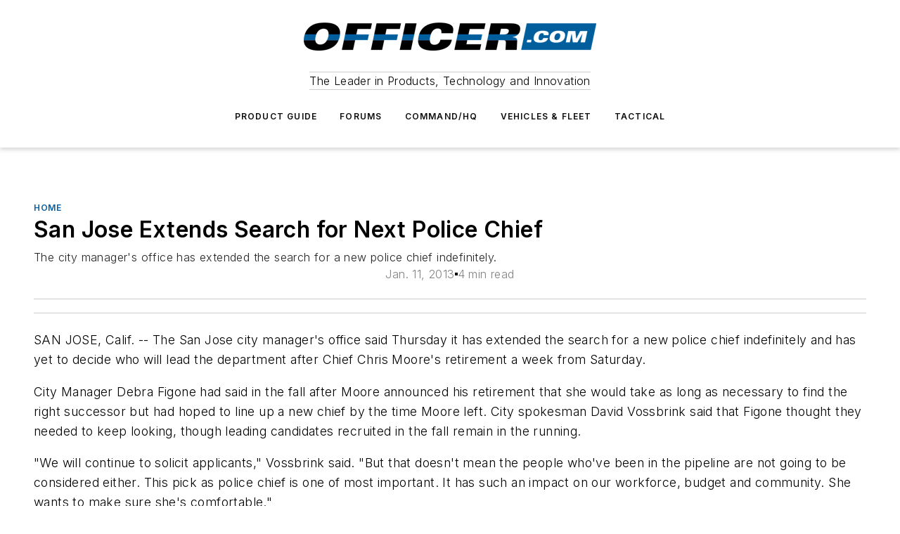

--- FILE ---
content_type: text/html;charset=utf-8
request_url: https://www.officer.com/home/news/10851935/san-jose-extends-search-for-citys-next-chief-of-police
body_size: 64365
content:
<!DOCTYPE html><html  lang="en"><head><meta charset="utf-8"><meta name="viewport" content="width=device-width, initial-scale=1, shrink-to-fit=no"><script type="text/javascript" src="/ruxitagentjs_ICA7NVfqrux_10327251022105625.js" data-dtconfig="rid=RID_1148162832|rpid=-1426255037|domain=officer.com|reportUrl=/rb_bf25051xng|app=ea7c4b59f27d43eb|cuc=ll64881i|owasp=1|mel=100000|expw=1|featureHash=ICA7NVfqrux|dpvc=1|lastModification=1765214479370|tp=500,50,0|rdnt=1|uxrgce=1|srbbv=2|agentUri=/ruxitagentjs_ICA7NVfqrux_10327251022105625.js"></script><script type="importmap">{"imports":{"#entry":"/_nuxt/CxR92tmI.js"}}</script><title>San Jose Extends Search for City&#x27;s Next Chief of Police | Officer</title><link href="https://fonts.gstatic.com" rel="preconnect"><link href="https://cdn.cookielaw.org" rel="preconnect"><link href="https://picon.graphql.aspire-ebm.com" rel="preconnect"><style type="text/css">
            :root {
              --spacing-unit: 6px;
--spacing: 48px;
--color-line: #CDCDCD;
--color-primary-main: #005ea6;
--color-primary-container: #007fe0;
--color-on-primary-container: #00345b;
--color-secondary-main: #404040;
--color-secondary-container: #f5f5f5;
--color-on-secondary-container: #1a1a1a;
--color-black: #0d0d0d;
--color-white: #ffffff;
--color-grey: #b2c3ce;
--color-light-grey: #e0e0e0;
--primary-font-family: Inter;
--site-max-width: 1300px;
            }
          </style><style>@media (max-width:760px){.mobile-hidden{display:none!important}}.admin-layout a{color:#3867a6}.admin-layout .vs__dropdown-toggle{background:#fff;border:1px solid #9da4b0}.ebm-layout{overflow-anchor:none;width:100%}</style><style>@media (max-width:760px){.mobile-hidden[data-v-45fa8452]{display:none!important}}.admin-layout a[data-v-45fa8452]{color:#3867a6}.admin-layout .vs__dropdown-toggle[data-v-45fa8452]{background:#fff;border:1px solid #9da4b0}.ebm-page[data-v-45fa8452]{display:flex;flex-direction:column;font-family:Arial}.ebm-page .hasToolbar[data-v-45fa8452]{max-width:calc(100% - 49px)}.ebm-page__layout[data-v-45fa8452]{z-index:2}.ebm-page__layout[data-v-45fa8452],.ebm-page__page[data-v-45fa8452]{flex:1;pointer-events:none;position:relative}.ebm-page__page[data-v-45fa8452]{display:flex;flex-direction:column;z-index:1}.ebm-page__main[data-v-45fa8452]{flex:1;margin:auto;width:100%}.ebm-page__content[data-v-45fa8452]{padding:0;pointer-events:all}@media (min-width:600px){.ebm-page__content[data-v-45fa8452]{padding:"0 10px"}}.ebm-page__reskin-background[data-v-45fa8452]{background-position:top;background-repeat:no-repeat;background-size:cover;height:100%;left:0;overflow:hidden;position:fixed;top:0;width:100%;z-index:0}.ebm-page__reskin-ad[data-v-45fa8452]{padding:1.5rem 0;position:relative;text-align:center;z-index:1}.ebm-page__siteskin-ad[data-v-45fa8452]{margin-top:24px;pointer-events:all;position:fixed;transition:all 125ms;z-index:100}.ebm-page__siteskin-ad__left[data-v-45fa8452]{right:50%}@media (max-width:1636px){.ebm-page__siteskin-ad__left[data-v-45fa8452]{display:none}}.ebm-page__siteskin-ad__right[data-v-45fa8452]{left:50%}@media (max-width:1636px){.ebm-page__siteskin-ad__right[data-v-45fa8452]{display:none}}.ebm-page .ebm-page__primary[data-v-45fa8452]{margin-top:0}.ebm-page .page-content-wrapper[data-v-45fa8452]{margin:auto;width:100%}.ebm-page .load-more[data-v-45fa8452]{padding:10px 0;pointer-events:all;text-align:center;width:100%}.ebm-page .load-more[data-v-45fa8452]>*{margin:auto;padding:0 5px}.ebm-page .load-more .label[data-v-45fa8452]{display:flex;flex-direction:row}.ebm-page .load-more .label[data-v-45fa8452]>*{margin:0 5px}.ebm-page .footer[data-v-45fa8452]{position:relative}.ebm-page .ebm-page__primary[data-v-45fa8452]{margin-top:calc(var(--spacing)/2)}.ebm-page .ebm-page__content[data-v-45fa8452]{display:flex;flex-direction:column;gap:var(--spacing);margin:0!important}.ebm-page .ebm-page__content[data-v-45fa8452]>*{position:relative}.ebm-page .ebm-page__content[data-v-45fa8452]>:after{background-color:var(--color-line);bottom:auto;bottom:calc(var(--spacing)*-.5*1);content:"";height:1px;left:0;position:absolute;right:0}.ebm-page .ebm-page__content[data-v-45fa8452]>:last-child:after{display:none}.ebm-page .page-content-wrapper[data-v-45fa8452]{display:flex;flex-direction:column;gap:var(--spacing);max-width:var(--site-max-width);padding:0 calc(var(--spacing)/2)}@media (min-width:800px){.ebm-page .page-content-wrapper[data-v-45fa8452]{padding:0 var(--spacing)}}.ebm-page .page-content-wrapper[data-v-45fa8452]>*{position:relative}.ebm-page .page-content-wrapper[data-v-45fa8452]>:after{background-color:var(--color-line);bottom:auto;bottom:calc(var(--spacing)*-.5*1);content:"";height:1px;left:0;position:absolute;right:0}.ebm-page .page-content-wrapper[data-v-45fa8452]>:last-child:after{display:none}.ebm-page .load-more[data-v-45fa8452]{padding:0}.ebm-page .secondary-pages .page-content-wrapper[data-v-45fa8452],.ebm-page.full-width .page-content-wrapper[data-v-45fa8452]{max-width:100%!important;padding:0!important}.ebm-page .secondary-pages .ebm-page__primary[data-v-45fa8452],.ebm-page.full-width .ebm-page__primary[data-v-45fa8452]{margin-top:0!important}@media print{.ebm-page__page[data-v-45fa8452]{display:block}}</style><style>@media (max-width:760px){.mobile-hidden[data-v-06639cce]{display:none!important}}.admin-layout a[data-v-06639cce]{color:#3867a6}.admin-layout .vs__dropdown-toggle[data-v-06639cce]{background:#fff;border:1px solid #9da4b0}#header-leaderboard-ad[data-v-06639cce]{align-items:center;display:flex;justify-content:center;padding:1rem}</style><style>html{scroll-padding-top:calc(var(--header-height) + 16px)}</style><style>@media (max-width:760px){.mobile-hidden[data-v-b96d99b2]{display:none!important}}.admin-layout a[data-v-b96d99b2]{color:#3867a6}.admin-layout .vs__dropdown-toggle[data-v-b96d99b2]{background:#fff;border:1px solid #9da4b0}header[data-v-b96d99b2]{bottom:0;margin:auto;position:sticky;top:0;transition:top .5s cubic-bezier(.645,.045,.355,1);z-index:50}header .reskin-ad[data-v-b96d99b2]{padding:1.5rem 0;text-align:center}.navbar[data-v-b96d99b2]{background-color:#fff;box-shadow:0 3px 6px #00000029;left:0;opacity:1;padding-bottom:2rem;padding-top:2rem;right:0}.navbar .content[data-v-b96d99b2]{margin:auto;max-width:var(--site-max-width);padding:0 calc(var(--spacing)/2)}@media (min-width:800px){.navbar .content[data-v-b96d99b2]{padding:0 var(--spacing)}}.top-navbar[data-v-b96d99b2]{align-items:center;display:flex;justify-content:space-between}@media (max-width:900px){.logo[data-v-b96d99b2]{flex-grow:1}.logo img[data-v-b96d99b2]{max-width:180px}}@media (max-width:450px){.logo img[data-v-b96d99b2]{max-width:140px}}@media (max-width:370px){.logo img[data-v-b96d99b2]{max-width:120px}}@media (max-width:350px){.logo img[data-v-b96d99b2]{max-width:100px}}.bottom-navbar[data-v-b96d99b2]{max-height:100px;overflow:visible;transition:all .15s cubic-bezier(.86,0,.07,1)}.bottom-navbar.hidden[data-v-b96d99b2]{max-height:0;overflow:hidden;transform:scale(0)}.actions[data-v-b96d99b2]{align-items:center;-moz-column-gap:.5rem;column-gap:.5rem;display:flex;flex-basis:0;flex-grow:1}@media (max-width:900px){.actions[data-v-b96d99b2]{flex-basis:auto;flex-grow:0}}.actions.left[data-v-b96d99b2]{justify-content:left}.actions.right[data-v-b96d99b2]{-moz-column-gap:0;column-gap:0;justify-content:right}.actions .login-container[data-v-b96d99b2]{display:flex;gap:16px}@media (max-width:900px){.actions .login-container[data-v-b96d99b2]{gap:8px}}@media (max-width:450px){.actions .login-container[data-v-b96d99b2]{gap:4px}}@media (max-width:900px){.search-icon[data-v-b96d99b2]{display:none}}.cta[data-v-b96d99b2]{border-bottom:1px solid var(--color-line);border-top:1px solid var(--color-line);margin:1.5rem auto auto;width:-moz-fit-content;width:fit-content}@media (max-width:900px){.cta[data-v-b96d99b2]{display:none}}.sub-menu[data-v-b96d99b2]{align-items:center;display:flex;justify-content:center;list-style:none;margin-top:1.5rem;padding:0;white-space:nowrap}@media (max-width:1000px){.sub-menu[data-v-b96d99b2]{display:none}}.sub-menu-item[data-v-b96d99b2]{margin-left:1rem;margin-right:1rem}.menu-item[data-v-b96d99b2],.sub-menu-link[data-v-b96d99b2]{color:var(--color-black);font-size:.75rem;font-weight:600;letter-spacing:.1em;text-transform:uppercase}.popover-menu[data-v-b96d99b2]{align-items:flex-start;background-color:#fff;box-shadow:0 3px 6px #00000029;display:flex;flex-direction:column;justify-content:left;padding:1.5rem;text-align:left;width:200px}.popover-menu .menu-item[data-v-b96d99b2]{align-items:center;display:flex;margin-bottom:1rem}.popover-menu .menu-item .icon[data-v-b96d99b2]{margin-right:1rem}</style><style>@media (max-width:760px){.mobile-hidden{display:none!important}}.admin-layout a{color:#3867a6}.admin-layout .vs__dropdown-toggle{background:#fff;border:1px solid #9da4b0}.ebm-icon{cursor:pointer}.ebm-icon .tooltip-wrapper{display:block}.ebm-icon.disabled{cursor:not-allowed}.ebm-icon.arrowUp{margin-top:3px}.ebm-icon.arrowDown{margin-top:-5px;transform:rotate(180deg)}.ebm-icon.loading{animation-duration:2s;animation-iteration-count:infinite;animation-name:spin;animation-timing-function:linear}.ebm-icon.label{align-items:center;display:flex;flex-direction:column;font-size:.8em;justify-content:center;padding:0 5px}@keyframes spin{0%{transform:rotate(0)}to{transform:rotate(1turn)}}.ebm-icon .icon,.ebm-icon svg{display:block}</style><style>@media (max-width:760px){.mobile-hidden{display:none!important}}.admin-layout a{color:#3867a6}.admin-layout .vs__dropdown-toggle{background:#fff;border:1px solid #9da4b0}.ebm-mega-menu{background-color:var(--color-black);color:#fff;container-type:inline-size;display:none;height:100%;left:0;opacity:0;overflow:auto;position:fixed;text-align:center;top:0;transition-behavior:allow-discrete;transition-duration:.3s;transition-property:overlay display opacity;width:100%}.ebm-mega-menu.cms-user-logged-in{left:49px;width:calc(100% - 49px)}.ebm-mega-menu.open{display:block;opacity:1}@starting-style{.ebm-mega-menu.open{opacity:0}}@container (max-width: 750px){.ebm-mega-menu .mega-menu-header{display:flex}}.ebm-mega-menu .mega-menu-header .icon{margin-left:30px;margin-top:40px;width:24px}.ebm-mega-menu .mega-menu-header .logo{height:35px;max-width:100%}@container (min-width: 750px){.ebm-mega-menu .mega-menu-header .logo{height:50px;margin-bottom:30px}}@container (max-width: 750px){.ebm-mega-menu .mega-menu-header .logo{margin-top:20px}.ebm-mega-menu .mega-menu-header .logo img{height:auto;margin-left:5px;max-width:140px}}.ebm-mega-menu .mega-menu-container{margin:auto}@container (min-width: 750px){.ebm-mega-menu .mega-menu-container{max-width:850px;width:100%}}.ebm-mega-menu .mega-menu-container .search-field{padding-bottom:50px}@container (max-width: 900px){.ebm-mega-menu .mega-menu-container .search-field{margin-left:calc(var(--spacing)/2);margin-right:calc(var(--spacing)/2)}}.ebm-mega-menu .mega-menu-container .nav-links{display:grid;gap:calc(var(--spacing)/2);grid-template-columns:1fr;position:relative}.ebm-mega-menu .mega-menu-container .nav-links:after{background-color:var(--color-line);bottom:auto;bottom:calc(var(--spacing)*-.5*1);content:"";height:1px;left:0;position:absolute;right:0}.ebm-mega-menu .mega-menu-container .nav-links:last-child:after{display:none}@container (max-width: 900px){.ebm-mega-menu .mega-menu-container .nav-links{margin-left:calc(var(--spacing)/2);margin-right:calc(var(--spacing)/2)}}@container (min-width: 750px){.ebm-mega-menu .mega-menu-container .nav-links{gap:calc(var(--spacing)*2);grid-template-columns:1fr 1fr 1fr;padding-bottom:var(--spacing)}}.ebm-mega-menu .mega-menu-container .nav-links .section{display:flex;flex-direction:column;font-weight:400;list-style:none;text-align:center}@container (max-width: 750px){.ebm-mega-menu .mega-menu-container .nav-links .section{gap:5px;padding-top:30px;position:relative}.ebm-mega-menu .mega-menu-container .nav-links .section:after{background-color:var(--color-line);bottom:auto;bottom:calc(var(--spacing)*-.5*1);content:"";height:1px;left:0;position:absolute;right:0}.ebm-mega-menu .mega-menu-container .nav-links .section:last-child:after{display:none}.ebm-mega-menu .mega-menu-container .nav-links .section:first-child{padding-top:15px}}@container (min-width: 750px){.ebm-mega-menu .mega-menu-container .nav-links .section{border-bottom:none;font-size:1.25rem;gap:16px;position:relative;text-align:left}.ebm-mega-menu .mega-menu-container .nav-links .section:after{background-color:var(--color-line);bottom:0;content:"";height:100%;left:auto;position:absolute;right:calc(var(--spacing)*-.5*2);top:0;width:1px}.ebm-mega-menu .mega-menu-container .nav-links .section:last-child:after{display:none}}.ebm-mega-menu .mega-menu-container .nav-links .section a{color:#fff}.ebm-mega-menu .mega-menu-container .nav-links .section .title{font-size:.75rem;font-weight:400;text-transform:uppercase}.ebm-mega-menu .mega-menu-container .affiliate-links{display:flex;justify-content:center;margin-top:var(--spacing);padding:calc(var(--spacing)*.5);position:relative}.ebm-mega-menu .mega-menu-container .affiliate-links:after{background-color:var(--color-line);bottom:auto;bottom:calc(var(--spacing)*-.5*1);content:"";height:1px;left:0;position:absolute;right:0}.ebm-mega-menu .mega-menu-container .affiliate-links:last-child:after{display:none}.ebm-mega-menu .mega-menu-container .affiliate-links .ebm-affiliated-brands-direction{flex-direction:column;gap:calc(var(--spacing)*.5)}.ebm-mega-menu .mega-menu-container .social-links{align-items:center;display:flex;flex-direction:column;font-size:.75rem;justify-content:center;margin-top:var(--spacing);padding:calc(var(--spacing)*.5);text-transform:uppercase}.ebm-mega-menu .mega-menu-container .social-links .socials{gap:16px;margin:16px 16px 24px}</style><style>@media (max-width:760px){.mobile-hidden{display:none!important}}.admin-layout a{color:#3867a6}.admin-layout .vs__dropdown-toggle{background:#fff;border:1px solid #9da4b0}.ebm-search-field{container-type:inline-size;position:relative}.ebm-search-field .input{padding:10px 0;position:relative;width:100%}.ebm-search-field .input .icon{bottom:0;height:24px;margin:auto;position:absolute;right:.5rem;top:0}.ebm-search-field .input .clear-icon{bottom:0;height:24px;margin:auto;position:absolute;right:2.5rem;top:0}.ebm-search-field .input input{background-color:var(--c4e26338);border:1px solid var(--7798abdd);border-radius:5px;color:var(--0c12ecfc);font-size:1em;padding:1rem 8px 1rem 20px;width:100%}.ebm-search-field .sponsor-container{align-items:center;display:flex;font-size:.5rem;gap:5px;height:24px;margin:auto;position:absolute;right:10%;top:20%}@container (max-width: 750px){.ebm-search-field .sponsor-container{justify-content:flex-end;padding:10px 15px 0 0;position:static}}.ebm-search-field input[type=search]::-webkit-search-cancel-button,.ebm-search-field input[type=search]::-webkit-search-decoration{-webkit-appearance:none;appearance:none}</style><style>@media (max-width:760px){.mobile-hidden[data-v-8e92f456]{display:none!important}}.admin-layout a[data-v-8e92f456]{color:#3867a6}.admin-layout .vs__dropdown-toggle[data-v-8e92f456]{background:#fff;border:1px solid #9da4b0}.ebm-socials[data-v-8e92f456]{display:flex;flex-wrap:wrap}.ebm-socials__icon[data-v-8e92f456]{cursor:pointer;margin-right:7px;text-decoration:none}.ebm-socials .text[data-v-8e92f456]{height:0;overflow:hidden;text-indent:-9999px}</style><style>@media (max-width:760px){.mobile-hidden{display:none!important}}.admin-layout a{color:#3867a6}.admin-layout .vs__dropdown-toggle{background:#fff;border:1px solid #9da4b0}.ebm-ad-target__outer{display:flex;height:auto;justify-content:center;max-width:100%;width:100%}.ebm-ad-target__inner{align-items:center;display:flex}.ebm-ad-target img{max-width:100%}.ebm-ad-target iframe{box-shadow:0 .125rem .25rem #00000013}</style><style>@media (max-width:760px){.mobile-hidden[data-v-4c12f864]{display:none!important}}.admin-layout a[data-v-4c12f864]{color:#3867a6}.admin-layout .vs__dropdown-toggle[data-v-4c12f864]{background:#fff;border:1px solid #9da4b0}#sticky-bottom-ad[data-v-4c12f864]{align-items:center;background:#000000bf;display:flex;justify-content:center;left:0;padding:8px;position:fixed;right:0;z-index:999}#sticky-bottom-ad .close-button[data-v-4c12f864]{background:none;border:0;color:#fff;cursor:pointer;font-weight:900;margin:8px;position:absolute;right:0;top:0}.slide-up-enter[data-v-4c12f864],.slide-up-leave-to[data-v-4c12f864]{opacity:0;transform:translateY(200px)}.slide-up-enter-active[data-v-4c12f864]{transition:all .25s ease-out}.slide-up-leave-active[data-v-4c12f864]{transition:all .25s ease-in}</style><style>@media (max-width:760px){.mobile-hidden[data-v-0622f0e1]{display:none!important}}.admin-layout a[data-v-0622f0e1]{color:#3867a6}.admin-layout .vs__dropdown-toggle[data-v-0622f0e1]{background:#fff;border:1px solid #9da4b0}.grid[data-v-0622f0e1]{container-type:inline-size;margin:auto}.grid .grid-row[data-v-0622f0e1]{position:relative}.grid .grid-row[data-v-0622f0e1]:after{background-color:var(--color-line);bottom:auto;bottom:calc(var(--spacing)*-.5*1);content:"";height:1px;left:0;position:absolute;right:0}.grid .grid-row.hide-bottom-border[data-v-0622f0e1]:after,.grid .grid-row[data-v-0622f0e1]:last-child:after{display:none}@container (width >= 750px){.grid .grid-row.mobile-only[data-v-0622f0e1]{display:none}}@container (width < 750px){.grid .grid-row.exclude-mobile[data-v-0622f0e1]{display:none}}</style><style>@media (max-width:760px){.mobile-hidden[data-v-840eddae]{display:none!important}}.admin-layout a[data-v-840eddae]{color:#3867a6}.admin-layout .vs__dropdown-toggle[data-v-840eddae]{background:#fff;border:1px solid #9da4b0}.web-row[data-v-840eddae]{container-type:inline-size}.web-row .row[data-v-840eddae]{--col-size:calc(50% - var(--spacing)*1/2);display:grid;padding-bottom:0ver;padding-top:0;width:100%}@media (min-width:750px){.web-row .row[data-v-840eddae]{padding-left:0;padding-right:0}}@media (min-width:500px){.web-row .row.restricted[data-v-840eddae]{margin:auto;max-width:66%}}.web-row .row .column-wrapper[data-v-840eddae]{display:flex;order:0;width:100%}.web-row .row.largest_first.layout1_2 .column-wrapper[data-v-840eddae]:nth-child(2),.web-row .row.largest_first.layout1_2_1 .column-wrapper[data-v-840eddae]:nth-child(2),.web-row .row.largest_first.layout1_3 .column-wrapper[data-v-840eddae]:nth-child(2){order:-1}@container (min-width: 750px){.web-row .row.layout1_1[data-v-840eddae]{display:grid;grid-template-columns:minmax(0,1fr) minmax(0,1fr)}.web-row .row.layout1_1 .column-wrapper[data-v-840eddae]{position:relative}.web-row .row.layout1_1 .column-wrapper[data-v-840eddae]:after{background-color:var(--color-line);bottom:0;content:"";height:100%;left:auto;position:absolute;right:calc(var(--spacing)*-.5*1);top:0;width:1px}.web-row .row.layout1_1 .column-wrapper[data-v-840eddae]:last-child:after{display:none}.web-row .row.layout1_2[data-v-840eddae]{display:grid;grid-template-columns:minmax(0,var(--col-size)) minmax(0,var(--col-size))}.web-row .row.layout1_2 .column-wrapper[data-v-840eddae]{position:relative}.web-row .row.layout1_2 .column-wrapper[data-v-840eddae]:after{background-color:var(--color-line);bottom:0;content:"";height:100%;left:auto;position:absolute;right:calc(var(--spacing)*-.5*1);top:0;width:1px}.web-row .row.layout1_2 .column-wrapper[data-v-840eddae]:last-child:after{display:none}.web-row .row.layout1_2 .column-wrapper[data-v-840eddae]:nth-child(2){order:0!important}}@container (min-width: 1050px){.web-row .row.layout1_2[data-v-840eddae]{--col-size:calc(33.33333% - var(--spacing)*2/3);grid-template-columns:var(--col-size) calc(var(--col-size)*2 + var(--spacing))}}@container (min-width: 750px){.web-row .row.layout2_1[data-v-840eddae]{display:grid;grid-template-columns:minmax(0,var(--col-size)) minmax(0,var(--col-size))}.web-row .row.layout2_1 .column-wrapper[data-v-840eddae]{position:relative}.web-row .row.layout2_1 .column-wrapper[data-v-840eddae]:after{background-color:var(--color-line);bottom:0;content:"";height:100%;left:auto;position:absolute;right:calc(var(--spacing)*-.5*1);top:0;width:1px}.web-row .row.layout2_1 .column-wrapper[data-v-840eddae]:last-child:after{display:none}}@container (min-width: 1050px){.web-row .row.layout2_1[data-v-840eddae]{--col-size:calc(33.33333% - var(--spacing)*2/3);grid-template-columns:calc(var(--col-size)*2 + var(--spacing)) var(--col-size)}}@container (min-width: 1100px){.web-row .row.layout1_1_1[data-v-840eddae]{--col-size:calc(33.33333% - var(--spacing)*2/3);display:grid;grid-template-columns:minmax(0,var(--col-size)) minmax(0,var(--col-size)) minmax(0,var(--col-size))}.web-row .row.layout1_1_1 .column-wrapper[data-v-840eddae]{position:relative}.web-row .row.layout1_1_1 .column-wrapper[data-v-840eddae]:after{background-color:var(--color-line);bottom:0;content:"";height:100%;left:auto;position:absolute;right:calc(var(--spacing)*-.5*1);top:0;width:1px}.web-row .row.layout1_1_1 .column-wrapper[data-v-840eddae]:last-child:after{display:none}}</style><style>@media (max-width:760px){.mobile-hidden{display:none!important}}.admin-layout a{color:#3867a6}.admin-layout .vs__dropdown-toggle{background:#fff;border:1px solid #9da4b0}.web-grid-title{align-items:center;container-type:inline-size;font-family:var(--primary-font-family);margin-bottom:calc(var(--spacing)/2);max-width:100%;width:100%}.web-grid-title .title{display:flex;flex:1 0 auto;font-size:1.9rem;font-weight:600;gap:var(--spacing-unit);letter-spacing:-.01em;line-height:40px;max-width:100%;overflow:hidden;text-overflow:ellipsis}.web-grid-title .title .grid-title-image-icon{height:23px;margin-top:8px}.web-grid-title.has-link .title{max-width:calc(100% - 100px)}.web-grid-title .divider{background-color:var(--color-line);height:1px;width:100%}.web-grid-title .view-more{color:var(--color-primary-main);cursor:primary;flex:0 1 auto;font-size:.75rem;font-weight:600;letter-spacing:.05em;line-height:18px;text-transform:uppercase;white-space:nowrap}@container (max-width: 500px){.web-grid-title .view-more{display:none}}.web-grid-title.primary{display:flex;gap:5px}.web-grid-title.primary .topbar,.web-grid-title.secondary .divider,.web-grid-title.secondary .view-more{display:none}.web-grid-title.secondary .topbar{background-color:var(--color-primary-main);height:8px;margin-bottom:calc(var(--spacing)/3);width:80px}</style><style>@media (max-width:760px){.mobile-hidden[data-v-2e2a3563]{display:none!important}}.admin-layout a[data-v-2e2a3563]{color:#3867a6}.admin-layout .vs__dropdown-toggle[data-v-2e2a3563]{background:#fff;border:1px solid #9da4b0}.column[data-v-2e2a3563]{align-items:stretch;display:flex;flex-wrap:wrap;height:100%;position:relative}.column[data-v-2e2a3563],.column .standard-blocks[data-v-2e2a3563],.column .sticky-blocks[data-v-2e2a3563]{width:100%}.column.block-align-center[data-v-2e2a3563]{align-items:center;justify-content:center}.column.block-align-top[data-v-2e2a3563]{align-items:top;flex-direction:column}.column.block-align-sticky[data-v-2e2a3563]{align-items:start;display:block;justify-content:center}.column.block-align-equalize[data-v-2e2a3563]{align-items:stretch}.column .sticky-blocks.has-standard[data-v-2e2a3563]{margin-top:var(--spacing)}.column .block-wrapper[data-v-2e2a3563]{max-width:100%;position:relative}.column .block-wrapper[data-v-2e2a3563]:after{background-color:var(--color-line);bottom:auto;bottom:calc(var(--spacing)*-.5*1);content:"";height:1px;left:0;position:absolute;right:0}.column .block-wrapper.hide-bottom-border[data-v-2e2a3563]:after,.column .block-wrapper[data-v-2e2a3563]:last-child:after,.column .standard-blocks:not(.has-sticky) .block-wrapper[data-v-2e2a3563]:last-child:after,.column .sticky-blocks .block-wrapper[data-v-2e2a3563]:last-child:after{display:none}@media print{.column[data-v-2e2a3563]{height:auto}}</style><style>@media (max-width:760px){.mobile-hidden[data-v-a4efc542]{display:none!important}}.admin-layout a[data-v-a4efc542]{color:#3867a6}.admin-layout .vs__dropdown-toggle[data-v-a4efc542]{background:#fff;border:1px solid #9da4b0}.block[data-v-a4efc542]{display:flex;flex-direction:column;overflow:visible;width:100%}.block .block-title[data-v-a4efc542]{margin-bottom:calc(var(--spacing)/2)}.block .above-cta[data-v-a4efc542]{height:100%}.block .title[data-v-a4efc542]{font-size:1rem;line-height:1rem;text-transform:uppercase}.block .title a[data-v-a4efc542]{color:inherit;text-decoration:none}.block .title a[data-v-a4efc542]:hover{text-decoration:underline}.block .title template[data-v-a4efc542]{display:inline-block}.block .content[data-v-a4efc542]{display:flex;width:100%}.block .cta[data-v-a4efc542]{align-items:center;display:flex;flex-direction:column;font-size:1rem;gap:calc(var(--spacing)/2);justify-content:space-between}@container (width > 500px){.block .cta[data-v-a4efc542]{flex-direction:row}}</style><style>@media (max-width:760px){.mobile-hidden[data-v-3dec0756]{display:none!important}}.admin-layout a[data-v-3dec0756]{color:#3867a6}.admin-layout .vs__dropdown-toggle[data-v-3dec0756]{background:#fff;border:1px solid #9da4b0}.ebm-button-wrapper[data-v-3dec0756]{display:inline-block}.ebm-button-wrapper .ebm-button[data-v-3dec0756]{border:1px solid;border-radius:.1rem;cursor:pointer;display:block;font-weight:600;outline:none;text-transform:uppercase;width:100%}.ebm-button-wrapper .ebm-button .content[data-v-3dec0756]{align-items:center;display:flex;gap:var(--spacing-unit);justify-content:center}.ebm-button-wrapper .ebm-button .content.icon-right[data-v-3dec0756]{flex-direction:row-reverse}.ebm-button-wrapper .ebm-button[data-v-3dec0756]:focus,.ebm-button-wrapper .ebm-button[data-v-3dec0756]:hover{box-shadow:0 0 .1rem #3e5d8580;filter:contrast(125%)}.ebm-button-wrapper .ebm-button[data-v-3dec0756]:active{box-shadow:0 0 .3rem #1c417280}.ebm-button-wrapper .ebm-button[data-v-3dec0756]:active:after{height:200px;width:200px}.ebm-button-wrapper .ebm-button--small[data-v-3dec0756]{font-size:.75rem;padding:.2rem .4rem}.ebm-button-wrapper .ebm-button--medium[data-v-3dec0756]{font-size:.75rem;padding:.3rem .6rem}.ebm-button-wrapper .ebm-button--large[data-v-3dec0756]{font-size:.75rem;line-height:1.25rem;padding:.5rem 1rem}@media (max-width:450px){.ebm-button-wrapper .ebm-button--large[data-v-3dec0756]{padding:.5rem}}.ebm-button-wrapper .ebm-button--fullWidth[data-v-3dec0756]{font-size:1.15rem;margin:0 auto;padding:.5rem 1rem;width:100%}.ebm-button-wrapper.primary .ebm-button[data-v-3dec0756],.ebm-button-wrapper.solid .ebm-button[data-v-3dec0756]{background-color:var(--button-accent-color);border-color:var(--button-accent-color);color:var(--button-text-color)}.ebm-button-wrapper.primary .ebm-button[data-v-3dec0756]:hover,.ebm-button-wrapper.solid .ebm-button[data-v-3dec0756]:hover{text-decoration:underline}.ebm-button-wrapper.hollow .ebm-button[data-v-3dec0756]{background-color:transparent;background-color:#fff;border:1px solid var(--button-accent-color);color:var(--button-accent-color)}.ebm-button-wrapper.hollow .ebm-button[data-v-3dec0756]:hover{text-decoration:underline}.ebm-button-wrapper.borderless .ebm-button[data-v-3dec0756]{background-color:transparent;border-color:transparent;color:var(--button-accent-color)}.ebm-button-wrapper.borderless .ebm-button[data-v-3dec0756]:hover{background-color:var(--button-accent-color);color:#fff;text-decoration:underline}.ebm-button-wrapper .ebm-button[data-v-3dec0756]{transition:all .15s ease-in-out}</style><style>@media (max-width:760px){.mobile-hidden{display:none!important}}.admin-layout a{color:#3867a6}.admin-layout .vs__dropdown-toggle{background:#fff;border:1px solid #9da4b0}.web-footer-new{display:flex;font-size:1rem;font-weight:400;justify-content:center;padding-bottom:calc(var(--spacing)/2);pointer-events:all;width:100%}.web-footer-new a{color:var(--link-color)}.web-footer-new .container{display:flex;justify-content:center;width:100%}.web-footer-new .container .container-wrapper{display:flex;flex-direction:column;gap:var(--spacing);width:100%}@media (min-width:800px){.web-footer-new .container{flex-direction:row}}.web-footer-new .container .row{position:relative;width:100%}.web-footer-new .container .row:after{background-color:var(--color-line);bottom:auto;bottom:calc(var(--spacing)*-.5*1);content:"";height:1px;left:0;position:absolute;right:0}.web-footer-new .container .row:last-child:after{display:none}.web-footer-new .container .row.full-width{justify-items:center}.web-footer-new .container .column-wrapper{display:grid;gap:var(--spacing);grid-template-columns:1fr}.web-footer-new .container .column-wrapper.full-width{max-width:var(--site-max-width)!important;padding:0 calc(var(--spacing)*1.5);width:100%}.web-footer-new .container .column-wrapper .col{align-items:center;display:flex;flex-direction:column;gap:calc(var(--spacing)/4);justify-content:center;margin:0 auto;max-width:80%;position:relative;text-align:center}.web-footer-new .container .column-wrapper .col:after{background-color:var(--color-line);bottom:auto;bottom:calc(var(--spacing)*-.5*1);content:"";height:1px;left:0;position:absolute;right:0}.web-footer-new .container .column-wrapper .col:last-child:after{display:none}.web-footer-new .container .column-wrapper .col.valign-middle{align-self:center}@media (min-width:800px){.web-footer-new .container .column-wrapper{align-items:start;gap:var(--spacing)}.web-footer-new .container .column-wrapper.cols1_1_1{grid-template-columns:1fr 1fr 1fr}.web-footer-new .container .column-wrapper.cols1_1{grid-template-columns:1fr 1fr}.web-footer-new .container .column-wrapper .col{align-items:start;max-width:100%;position:relative;text-align:left}.web-footer-new .container .column-wrapper .col:after{background-color:var(--color-line);bottom:0;content:"";height:100%;left:auto;position:absolute;right:calc(var(--spacing)*-.5*1);top:0;width:1px}.web-footer-new .container .column-wrapper .col:last-child:after{display:none}}.web-footer-new .corporatelogo{align-self:center;filter:brightness(0);height:auto;margin-right:var(--spacing-unit);width:100px}.web-footer-new .menu-copyright{align-items:center;display:flex;flex-direction:column;gap:calc(var(--spacing)/2)}.web-footer-new .menu-copyright.full-width{max-width:var(--site-max-width);padding:0 calc(var(--spacing)*1.5);width:100%}.web-footer-new .menu-copyright .links{display:flex;font-size:.75rem;gap:calc(var(--spacing)/4);list-style:none;margin:0;padding:0}.web-footer-new .menu-copyright .copyright{display:flex;flex-direction:row;flex-wrap:wrap;font-size:.8em;justify-content:center}@media (min-width:800px){.web-footer-new .menu-copyright{flex-direction:row;justify-content:space-between}}.web-footer-new .blocktitle{color:#000;font-size:1.1rem;font-weight:600;width:100%}.web-footer-new .web-affiliated-brands-direction{flex-direction:column}@media (min-width:800px){.web-footer-new .web-affiliated-brands-direction{flex-direction:row}}</style><style>@media (max-width:760px){.mobile-hidden{display:none!important}}.admin-layout a{color:#3867a6}.admin-layout .vs__dropdown-toggle{background:#fff;border:1px solid #9da4b0}.ebm-web-subscribe-wrapper{display:flex;flex-direction:column;height:100%;overflow:auto}.ebm-web-subscribe-content{height:100%;overflow:auto;padding:calc(var(--spacing)*.5) var(--spacing)}@container (max-width: 750px){.ebm-web-subscribe-content{padding-bottom:100%}}.ebm-web-subscribe-content .web-subscribe-header .web-subscribe-title{align-items:center;display:flex;gap:var(--spacing);justify-content:space-between;line-height:normal}.ebm-web-subscribe-content .web-subscribe-header .web-subscribe-title .close-button{align-items:center;cursor:pointer;display:flex;font-size:.75rem;font-weight:600;text-transform:uppercase}.ebm-web-subscribe-content .web-subscribe-header .web-subscribe-subtext{padding-bottom:var(--spacing)}.ebm-web-subscribe-content .web-subscribe-header .newsletter-items{display:grid;gap:10px;grid-template-columns:1fr 1fr}@container (max-width: 750px){.ebm-web-subscribe-content .web-subscribe-header .newsletter-items{grid-template-columns:1fr}}.ebm-web-subscribe-content .web-subscribe-header .newsletter-items .newsletter-item{border:1px solid var(--color-line);display:flex;flex-direction:row;flex-direction:column;gap:1rem;padding:1rem}.ebm-web-subscribe-content .web-subscribe-header .newsletter-items .newsletter-item .newsletter-title{display:flex;font-size:1.25rem;font-weight:600;justify-content:space-between;letter-spacing:-.01em;line-height:25px}.ebm-web-subscribe-content .web-subscribe-header .newsletter-items .newsletter-item .newsletter-description{font-size:1rem;font-weight:400;letter-spacing:.0125em;line-height:24px}.web-subscribe-footer{background-color:#fff;box-shadow:0 4px 16px #00000040;width:100%}.web-subscribe-footer .subscribe-footer-wrapper{padding:var(--spacing)!important}.web-subscribe-footer .subscribe-footer-wrapper .user-info-container{align-items:center;display:flex;justify-content:space-between;padding-bottom:calc(var(--spacing)*.5)}.web-subscribe-footer .subscribe-footer-wrapper .user-info-container .nl-user-info{align-items:center;display:flex;gap:10px}.web-subscribe-footer .subscribe-footer-wrapper .subscribe-login-container .nl-selected{font-size:1.25rem;font-weight:600;margin-bottom:10px}.web-subscribe-footer .subscribe-footer-wrapper .subscribe-login-container .form-fields-setup{display:flex;gap:calc(var(--spacing)*.125);padding-top:calc(var(--spacing)*.5)}@container (max-width: 1050px){.web-subscribe-footer .subscribe-footer-wrapper .subscribe-login-container .form-fields-setup{display:block}}.web-subscribe-footer .subscribe-footer-wrapper .subscribe-login-container .form-fields-setup .web-form-fields{z-index:100}.web-subscribe-footer .subscribe-footer-wrapper .subscribe-login-container .form-fields-setup .web-form-fields .field-label{font-size:.75rem}.web-subscribe-footer .subscribe-footer-wrapper .subscribe-login-container .form-fields-setup .form{display:flex;gap:calc(var(--spacing)*.125)}@container (max-width: 750px){.web-subscribe-footer .subscribe-footer-wrapper .subscribe-login-container .form-fields-setup .form{flex-direction:column;padding-bottom:calc(var(--spacing)*.5)}}.web-subscribe-footer .subscribe-footer-wrapper .subscribe-login-container .form-fields-setup .form .vs__dropdown-menu{max-height:8rem}@container (max-width: 750px){.web-subscribe-footer .subscribe-footer-wrapper .subscribe-login-container .form-fields-setup .form .vs__dropdown-menu{max-height:4rem}}.web-subscribe-footer .subscribe-footer-wrapper .subscribe-login-container .form-fields-setup .subscribe-button{margin-top:calc(var(--spacing)*.5);width:20%}@container (max-width: 1050px){.web-subscribe-footer .subscribe-footer-wrapper .subscribe-login-container .form-fields-setup .subscribe-button{width:100%}}.web-subscribe-footer .subscribe-footer-wrapper .subscribe-login-container .form-fields-setup .subscribe-button .ebm-button{height:3rem}.web-subscribe-footer .subscribe-footer-wrapper .subscribe-login-container .compliance-field{font-size:.75rem;line-height:18px;z-index:-1}.web-subscribe-footer .subscribe-footer-wrapper a{color:#000;text-decoration:underline}.web-subscribe-footer .subscribe-footer-wrapper .subscribe-consent{font-size:.75rem;letter-spacing:.025em;line-height:18px;padding:5px 0}.web-subscribe-footer .subscribe-footer-wrapper .account-check{padding-top:calc(var(--spacing)*.25)}</style><style>@media (max-width:760px){.mobile-hidden{display:none!important}}.admin-layout a{color:#3867a6}.admin-layout .vs__dropdown-toggle{background:#fff;border:1px solid #9da4b0}.ebm-web-pane{container-type:inline-size;height:100%;pointer-events:all;position:fixed;right:0;top:0;width:100%;z-index:100}.ebm-web-pane.hidden{pointer-events:none}.ebm-web-pane.hidden .web-pane-mask{opacity:0}.ebm-web-pane.hidden .contents{max-width:0}.ebm-web-pane .web-pane-mask{background-color:#000;display:table;height:100%;opacity:.8;padding:16px;transition:all .3s ease;width:100%}.ebm-web-pane .contents{background-color:#fff;bottom:0;max-width:1072px;position:absolute;right:0;top:0;transition:all .3s ease;width:100%}.ebm-web-pane .contents.cms-user-logged-in{width:calc(100% - 49px)}.ebm-web-pane .contents .close-icon{cursor:pointer;display:flex;justify-content:flex-end;margin:10px}</style><style>@media (max-width:760px){.mobile-hidden{display:none!important}}.admin-layout a{color:#3867a6}.admin-layout .vs__dropdown-toggle{background:#fff;border:1px solid #9da4b0}.gam-slot-builder{min-width:300px;width:100%}.gam-slot-builder iframe{max-width:100%;overflow:hidden}</style><style>@media (max-width:760px){.mobile-hidden{display:none!important}}.admin-layout a{color:#3867a6}.admin-layout .vs__dropdown-toggle{background:#fff;border:1px solid #9da4b0}.web-content-title-new{display:flex;flex-direction:column;gap:calc(var(--spacing));width:100%}.web-content-title-new>*{position:relative}.web-content-title-new>:after{background-color:var(--color-line);bottom:auto;bottom:calc(var(--spacing)*-.5*1);content:"";height:1px;left:0;position:absolute;right:0}.web-content-title-new>:last-child:after{display:none}.web-content-title-new .above-line{container-type:inline-size;display:flex;flex-direction:column;gap:calc(var(--spacing)/2)}.web-content-title-new .above-line .section-wrapper{display:flex;gap:calc(var(--spacing)/4)}.web-content-title-new .above-line .section-wrapper.center{margin-left:auto;margin-right:auto}.web-content-title-new .above-line .sponsored-label{color:var(--color-primary-main);font-size:.75rem;font-weight:600;letter-spacing:.05rem;text-transform:uppercase}.web-content-title-new .above-line .section{font-size:.75rem;font-weight:600;letter-spacing:.05em;text-transform:uppercase}.web-content-title-new .above-line .event-info{display:flex;flex-direction:column;font-size:.9rem;gap:calc(var(--spacing)/2)}.web-content-title-new .above-line .event-info .column{display:flex;flex-direction:column;font-size:.9rem;gap:calc(var(--spacing)/4);width:100%}.web-content-title-new .above-line .event-info .column .content{display:flex;gap:calc(var(--spacing)/4)}.web-content-title-new .above-line .event-info .column label{flex:0 0 80px;font-weight:600}.web-content-title-new .above-line .event-info>*{position:relative}.web-content-title-new .above-line .event-info>:after{background-color:var(--color-line);bottom:0;content:"";height:100%;left:auto;position:absolute;right:calc(var(--spacing)*-.5*1);top:0;width:1px}.web-content-title-new .above-line .event-info>:last-child:after{display:none}@container (min-width: 600px){.web-content-title-new .above-line .event-info{align-items:center;flex-direction:row;gap:calc(var(--spacing))}.web-content-title-new .above-line .event-info>*{position:relative}.web-content-title-new .above-line .event-info>:after{background-color:var(--color-line);bottom:0;content:"";height:100%;left:auto;position:absolute;right:calc(var(--spacing)*-.5*1);top:0;width:1px}.web-content-title-new .above-line .event-info>:last-child:after{display:none}.web-content-title-new .above-line .event-info .event-location{display:block}}.web-content-title-new .above-line .title-text{font-size:2rem;line-height:1.2}@container (width > 500px){.web-content-title-new .above-line .title-text{font-size:2.75rem}}.web-content-title-new .above-line .author-row{align-items:center;display:flex;flex-direction:column;gap:calc(var(--spacing)/3);justify-content:center}.web-content-title-new .above-line .author-row .all-authors{display:flex;gap:calc(var(--spacing)/3)}.web-content-title-new .above-line .author-row .date-read-time{align-items:center;display:flex;gap:calc(var(--spacing)/3)}.web-content-title-new .above-line .author-row .dot{align-items:center;grid-area:dot}.web-content-title-new .above-line .author-row .dot:after{background-color:#000;content:"";display:block;height:4px;width:4px}.web-content-title-new .above-line .author-row .dot.first{display:none}.web-content-title-new .above-line .author-row .date{grid-area:date}.web-content-title-new .above-line .author-row .read-time{grid-area:read-time}.web-content-title-new .above-line .author-row .date,.web-content-title-new .above-line .author-row .duration,.web-content-title-new .above-line .author-row .read-time{color:#000;opacity:.5}@container (width > 500px){.web-content-title-new .above-line .author-row{flex-direction:row}.web-content-title-new .above-line .author-row .dot.first{display:block}}@container (width > 700px){.web-content-title-new .above-line .author-row{justify-content:flex-start}}.web-content-title-new .above-line .teaser-text{color:#222;font-size:16px;padding-top:8px}@container (width > 500px){.web-content-title-new .above-line .teaser-text{font-size:17px}}@container (width > 700px){.web-content-title-new .above-line .teaser-text{font-size:18px}}@container (width > 1000px){.web-content-title-new .above-line .teaser-text{font-size:19px}}.web-content-title-new .above-line .podcast-series{align-items:center;color:var(--color-primary-main);display:flex;font-size:.85rem;font-weight:500;gap:6px;text-transform:uppercase}.web-content-title-new .below-line{align-items:center;display:flex;justify-content:space-between;width:100%}.web-content-title-new .below-line .print-favorite{display:flex;gap:calc(var(--spacing)/3);justify-content:flex-end}.web-content-title-new .image-wrapper{flex:1 0 auto;width:100%}.web-content-title-new .comment-count{align-items:center;cursor:pointer;display:flex;padding-left:8px}.web-content-title-new .comment-count .viafoura{align-items:center;background-color:transparent!important;display:flex;font-size:16px;font-weight:inherit;padding-left:4px}.web-content-title-new .event-location p{margin:0}.web-content-title-new .highlights h2{margin-bottom:24px}.web-content-title-new .highlights .text{font-size:18px}.web-content-title-new .highlights .text li{margin-bottom:16px}.web-content-title-new .highlights .text li:last-child{margin-bottom:0}.web-content-title-new .author-contributor,.web-content-title-new .company-link{color:#000;display:flex;flex-wrap:wrap}.web-content-title-new .author-contributor a,.web-content-title-new .company-link a{color:inherit!important;font-size:1rem;text-decoration:underline}.web-content-title-new .author-contributor .author{display:flex}.web-content-title-new.center{text-align:center}.web-content-title-new.center .breadcrumb{display:flex;justify-content:center}.web-content-title-new.center .author-row{justify-content:center}</style><style>@media (max-width:760px){.mobile-hidden[data-v-e69042fe]{display:none!important}}.admin-layout a[data-v-e69042fe]{color:#3867a6}.admin-layout .vs__dropdown-toggle[data-v-e69042fe]{background:#fff;border:1px solid #9da4b0}.ebm-share-list[data-v-e69042fe]{display:flex;gap:calc(var(--spacing)/3);list-style:none;overflow:hidden;padding:0;transition:.3s;width:100%}.ebm-share-list li[data-v-e69042fe]{margin:0;padding:0}.ebm-share-item[data-v-e69042fe]{border-radius:4px;cursor:pointer;margin:2px}</style><style>@media (max-width:760px){.mobile-hidden{display:none!important}}.admin-layout a{color:#3867a6}.admin-layout .vs__dropdown-toggle{background:#fff;border:1px solid #9da4b0}.body-block{flex:"1";max-width:100%;width:100%}.body-block .body-content{display:flex;flex-direction:column;gap:calc(var(--spacing)/2);width:100%}.body-block .gate{background:var(--color-secondary-container);border:1px solid var(--color-line);padding:calc(var(--spacing)/2)}.body-block .below-body{border-top:1px solid var(--color-line)}.body-block .below-body .contributors{display:flex;gap:4px;padding-top:calc(var(--spacing)/4)}.body-block .below-body .contributors .contributor{display:flex}.body-block .below-body .ai-attribution{font-size:14px;padding-top:calc(var(--spacing)/4)}.body-block .podcast-player{background-color:var(--color-secondary-container);border:1px solid var(--color-line);border-radius:4px;margin-left:auto!important;margin-right:auto!important;text-align:center;width:100%}.body-block .podcast-player iframe{border:0;width:100%}.body-block .podcast-player .buttons{display:flex;justify-content:center}</style><style>@media (max-width:760px){.mobile-hidden{display:none!important}}.admin-layout a{color:#3867a6}.admin-layout .vs__dropdown-toggle{background:#fff;border:1px solid #9da4b0}.web-body-blocks{--margin:calc(var(--spacing)/2);display:flex;flex-direction:column;gap:15px;max-width:100%;width:100%}.web-body-blocks a{text-decoration:underline}.web-body-blocks .block{container-type:inline-size;font-family:var(--secondary-font);max-width:100%;width:100%}.web-body-blocks .block a{color:var(--link-color)}.web-body-blocks .block .block-title{margin-bottom:calc(var(--spacing)/2)}.web-body-blocks .text{color:inherit;letter-spacing:inherit;margin:auto;max-width:100%}.web-body-blocks img{max-width:100%}.web-body-blocks .iframe{border:0;margin-left:auto!important;margin-right:auto!important;width:100%}.web-body-blocks .facebook .embed,.web-body-blocks .instagram .embed,.web-body-blocks .twitter .embed{max-width:500px}.web-body-blocks .bc-reco-wrapper{padding:calc(var(--spacing)/2)}.web-body-blocks .bc-reco-wrapper .bc-heading{border-bottom:1px solid var(--color-grey);margin-top:0;padding-bottom:calc(var(--spacing)/2);padding-top:0}.web-body-blocks .embed{margin:auto;width:100%}@container (width > 550px){.web-body-blocks .embed.above,.web-body-blocks .embed.below,.web-body-blocks .embed.center,.web-body-blocks .embed.left,.web-body-blocks .embed.right{max-width:calc(50% - var(--margin))}.web-body-blocks .embed.above.small,.web-body-blocks .embed.below.small,.web-body-blocks .embed.center.small,.web-body-blocks .embed.left.small,.web-body-blocks .embed.right.small{max-width:calc(33% - var(--margin))}.web-body-blocks .embed.above.large,.web-body-blocks .embed.below.large,.web-body-blocks .embed.center.large,.web-body-blocks .embed.left.large,.web-body-blocks .embed.right.large{max-width:calc(66% - var(--margin))}.web-body-blocks .embed.above{margin-bottom:var(--margin)}.web-body-blocks .embed.below{margin-top:var(--margin)}.web-body-blocks .embed.left{float:left;margin-right:var(--margin)}.web-body-blocks .embed.right{float:right;margin-left:var(--margin)}}.web-body-blocks .embed.center{clear:both}.web-body-blocks .embed.native{max-width:auto;width:auto}.web-body-blocks .embed.fullWidth{max-width:100%;width:100%}.web-body-blocks .video{margin-top:15px}</style><style>@media (max-width:760px){.mobile-hidden{display:none!important}}.admin-layout a{color:#3867a6}.admin-layout .vs__dropdown-toggle{background:#fff;border:1px solid #9da4b0}.web-html{letter-spacing:inherit;margin:auto;max-width:100%}.web-html .html p:first-child{margin-top:0}.web-html h1,.web-html h2,.web-html h3,.web-html h4,.web-html h5,.web-html h6{margin:revert}.web-html .embedded-image{max-width:40%;width:100%}.web-html .embedded-image img{width:100%}.web-html .left{margin:0 auto 0 0}.web-html .left-wrap{clear:both;float:left;margin:0 1rem 1rem 0}.web-html .right{margin:0 0 0 auto}.web-html .right-wrap{clear:both;float:right;margin:0 0 1rem 1rem}.web-html pre{background-color:#f5f5f5d9;font-family:Courier New,Courier,monospace;padding:4px 8px}.web-html .preview-overlay{background:linear-gradient(180deg,#fff0,#fff);height:125px;margin-bottom:-25px;margin-top:-125px;position:relative;width:100%}.web-html blockquote{background-color:#f8f9fa;border-left:8px solid #dee2e6;line-height:1.5;overflow:hidden;padding:1.5rem}.web-html .pullquote{color:#7c7b7b;float:right;font-size:1.3em;margin:6px 0 6px 12px;max-width:50%;padding:12px 0 12px 12px;position:relative;width:50%}.web-html p:last-of-type{margin-bottom:0}.web-html a{cursor:pointer}</style><style>@media (max-width:760px){.mobile-hidden{display:none!important}}.admin-layout a{color:#3867a6}.admin-layout .vs__dropdown-toggle{background:#fff;border:1px solid #9da4b0}.ebm-ad__embed{clear:both}.ebm-ad__embed>div{border-bottom:1px solid #e0e0e0!important;border-top:1px solid #e0e0e0!important;display:block!important;height:inherit!important;padding:5px 0;text-align:center;width:inherit!important;z-index:1}.ebm-ad__embed>div:before{color:#aaa;content:"ADVERTISEMENT";display:block;font:400 10px/10px Arial,Helvetica,sans-serif}.ebm-ad__embed img{max-width:100%}.ebm-ad__embed iframe{box-shadow:0 .125rem .25rem #00000013;margin:3px 0 10px}</style><style>@media (max-width:760px){.mobile-hidden{display:none!important}}.admin-layout a{color:#3867a6}.admin-layout .vs__dropdown-toggle{background:#fff;border:1px solid #9da4b0}.ebm-web-subscribe{width:100%}.ebm-web-subscribe .web-subscribe-content{align-items:center;display:flex;justify-content:space-between}@container (max-width: 750px){.ebm-web-subscribe .web-subscribe-content{flex-direction:column;text-align:center}}.ebm-web-subscribe .web-subscribe-content .web-subscribe-header{font-size:2rem;font-weight:600;line-height:40px;padding:calc(var(--spacing)*.25);width:80%}@container (max-width: 750px){.ebm-web-subscribe .web-subscribe-content .web-subscribe-header{font-size:1.5rem;padding-top:0}}.ebm-web-subscribe .web-subscribe-content .web-subscribe-header .web-subscribe-subtext{display:flex;font-size:1rem;font-weight:400;padding-top:calc(var(--spacing)*.25)}</style><style>@media (max-width:760px){.mobile-hidden{display:none!important}}.admin-layout a{color:#3867a6}.admin-layout .vs__dropdown-toggle{background:#fff;border:1px solid #9da4b0}.blueconic-recommendations{width:100%}</style><style>@media (max-width:760px){.mobile-hidden{display:none!important}}.admin-layout a{color:#3867a6}.admin-layout .vs__dropdown-toggle{background:#fff;border:1px solid #9da4b0}.blueconic-recommendations{container-type:inline-size}.blueconic-recommendations .featured{border:1px solid var(--color-line);width:100%}.blueconic-recommendations .featured .left,.blueconic-recommendations .featured .right{flex:1 0 50%;padding:calc(var(--spacing)/2)}.blueconic-recommendations .featured .left *,.blueconic-recommendations .featured .right *{color:var(--color-black)}.blueconic-recommendations .featured .left .link:hover,.blueconic-recommendations .featured .right .link:hover{text-decoration:none}.blueconic-recommendations .featured .left{align-items:center;background-color:var(--color-primary-container);display:flex}.blueconic-recommendations .featured .left h2{font-size:1.25rem;font-weight:600}.blueconic-recommendations .featured .right{background-color:var(--color-secondary-container);display:flex;flex-direction:column;gap:calc(var(--spacing)/4)}.blueconic-recommendations .featured .right h2{font-size:1rem}.blueconic-recommendations .featured .right .link{display:flex;font-weight:400;gap:8px}@container (width > 600px){.blueconic-recommendations .featured .left h2{font-size:2rem;line-height:40px}}@container (width > 1000px){.blueconic-recommendations .featured{display:flex}}</style><style>@media (max-width:760px){.mobile-hidden{display:none!important}}.admin-layout a{color:#3867a6}.admin-layout .vs__dropdown-toggle{background:#fff;border:1px solid #9da4b0}.content-list{container-type:inline-size;width:100%}.content-list,.content-list .item-row{align-items:start;display:grid;gap:var(--spacing);grid-template-columns:minmax(0,1fr)}.content-list .item-row{position:relative}.content-list .item-row:after{background-color:var(--color-line);bottom:auto;bottom:calc(var(--spacing)*-.5*1);content:"";height:1px;left:0;position:absolute;right:0}.content-list .item-row:last-child:after{display:none}.content-list .item-row .item{height:100%;position:relative}.content-list .item-row .item:after{background-color:var(--color-line);bottom:auto;bottom:calc(var(--spacing)*-.5*1);content:"";height:1px;left:0;position:absolute;right:0}.content-list .item-row .item:last-child:after{display:none}@container (min-width: 600px){.content-list.multi-col.columns-2 .item-row{grid-template-columns:minmax(0,1fr) minmax(0,1fr)}.content-list.multi-col.columns-2 .item-row .item{position:relative}.content-list.multi-col.columns-2 .item-row .item:after{background-color:var(--color-line);bottom:0;content:"";height:100%;left:auto;position:absolute;right:calc(var(--spacing)*-.5*1);top:0;width:1px}.content-list.multi-col.columns-2 .item-row .item:last-child:after{display:none}}@container (min-width: 750px){.content-list.multi-col.columns-3 .item-row{grid-template-columns:minmax(0,1fr) minmax(0,1fr) minmax(0,1fr)}.content-list.multi-col.columns-3 .item-row .item{position:relative}.content-list.multi-col.columns-3 .item-row .item:after{background-color:var(--color-line);bottom:0;content:"";height:100%;left:auto;position:absolute;right:calc(var(--spacing)*-.5*1);top:0;width:1px}.content-list.multi-col.columns-3 .item-row .item:last-child:after{display:none}}@container (min-width: 900px){.content-list.multi-col.columns-4 .item-row{grid-template-columns:minmax(0,1fr) minmax(0,1fr) minmax(0,1fr) minmax(0,1fr)}.content-list.multi-col.columns-4 .item-row .item{position:relative}.content-list.multi-col.columns-4 .item-row .item:after{background-color:var(--color-line);bottom:0;content:"";height:100%;left:auto;position:absolute;right:calc(var(--spacing)*-.5*1);top:0;width:1px}.content-list.multi-col.columns-4 .item-row .item:last-child:after{display:none}}</style><style>@media (max-width:760px){.mobile-hidden{display:none!important}}.admin-layout a{color:#3867a6}.admin-layout .vs__dropdown-toggle{background:#fff;border:1px solid #9da4b0}.content-item-new{container-type:inline-size;overflow-x:hidden;position:relative;width:100%}.content-item-new .mask{background-color:#00000080;height:100%;left:0;opacity:0;pointer-events:none;position:absolute;top:0;transition:.3s;width:100%;z-index:1}.content-item-new .mask .controls{display:flex;gap:2px;justify-content:flex-end;padding:3px;position:absolute;width:100%}.content-item-new .mask:last-child:after{display:none}.content-item-new.center{text-align:center}.content-item-new.center .section-and-label{justify-content:center}.content-item-new:hover .mask{opacity:1;pointer-events:auto}.content-item-new .image-wrapper{flex:1 0 auto;margin-bottom:calc(var(--spacing)/3);max-width:100%;position:relative}.content-item-new .section-and-label{color:var(--color-primary-main);display:flex;gap:var(--spacing-unit)}.content-item-new .section-and-label .labels,.content-item-new .section-and-label .section-name{color:inherit;display:block;font-family:var(--primary-font-family);font-size:.75rem;font-weight:600;letter-spacing:.05em;line-height:18px;text-decoration:none;text-transform:uppercase}.content-item-new .section-and-label .labels{color:var(--color-grey)}.content-item-new .section-and-label .lock{cursor:unset}.content-item-new.image-left .image-wrapper{margin-right:calc(var(--spacing)/3)}.content-item-new.image-right .image-wrapper{margin-left:calc(var(--spacing)/3)}.content-item-new .text-box{display:flex;flex:1 1 100%;flex-direction:column;gap:calc(var(--spacing)/6)}.content-item-new .text-box .teaser-text{font-family:var(--primary-font-family);font-size:1rem;line-height:24px}@container (min-width: 750px){.content-item-new .text-box{gap:calc(var(--spacing)/3)}}.content-item-new .date-wrapper{display:flex;width:100%}.content-item-new .date{display:flex;flex:1;font-size:.75rem;font-weight:400;gap:10px;letter-spacing:.05em;line-height:150%;opacity:.5}.content-item-new .date.company-link{font-weight:600;opacity:1}.content-item-new .date.right{justify-content:flex-end}.content-item-new .date.upcoming{color:#fff;font-size:.75rem;opacity:1;padding:4px 8px;text-transform:uppercase;white-space:nowrap}.content-item-new .podcast-series{align-items:center;color:var(--color-primary-main);display:flex;font-size:.75rem;font-weight:500;gap:6px;text-transform:uppercase}.content-item-new .byline-group p{margin:0}.content-item-new .title-wrapper{color:inherit!important;text-decoration:none}.content-item-new .title-wrapper:hover{text-decoration:underline}.content-item-new .title-wrapper .title-icon-wrapper{display:flex;gap:8px}.content-item-new .title-wrapper .title-text-wrapper{container-type:inline-size;display:-webkit-box;flex:1;margin:auto;overflow:hidden;text-overflow:ellipsis;-webkit-box-orient:vertical;line-height:normal}.content-item-new .title-wrapper .title-text-wrapper.clamp-headline{-webkit-line-clamp:3}.content-item-new .title-wrapper .title-text-wrapper .lock{float:left;margin:-1px 3px -5px 0}.content-item-new.scale-small .title-wrapper .title-icon-wrapper .icon{height:18px;margin:2px 0}.content-item-new.scale-small .title-wrapper .title-text-wrapper .title-text{font-size:1.25rem}.content-item-new.scale-small.image-left .image-wrapper,.content-item-new.scale-small.image-right .image-wrapper{width:175px}.content-item-new.scale-large .title-wrapper .title-icon-wrapper .icon{height:35px;margin:8px 0}.content-item-new.scale-large .title-wrapper .title-text-wrapper .title-text{font-size:2.75rem}@container (max-width: 500px){.content-item-new.scale-large .title-wrapper .title-text-wrapper .title-text{font-size:2rem}}.content-item-new.scale-large.image-left .image-wrapper,.content-item-new.scale-large.image-right .image-wrapper{width:45%}@container (max-width: 500px){.content-item-new.scale-large.image-left,.content-item-new.scale-large.image-right{display:block!important}.content-item-new.scale-large.image-left .image-wrapper,.content-item-new.scale-large.image-right .image-wrapper{width:100%}}</style><style>@media (max-width:760px){.mobile-hidden{display:none!important}}.admin-layout a{color:#3867a6}.admin-layout .vs__dropdown-toggle{background:#fff;border:1px solid #9da4b0}.web-image{max-width:100%;width:100%}.web-image .ebm-image-wrapper{margin:0;max-width:100%;position:relative;width:100%}.web-image .ebm-image-wrapper .ebm-image{display:block;max-width:100%;width:100%}.web-image .ebm-image-wrapper .ebm-image:not(.native) img{width:100%}.web-image .ebm-image-wrapper .ebm-image img{display:block;height:auto;margin:auto;max-width:100%}.web-image .ebm-image.video-type:after{background-image:url([data-uri]);background-size:contain;content:"";filter:brightness(0) invert(1) drop-shadow(2px 2px 2px rgba(0,0,0,.5));height:50px;left:50%;opacity:.6;position:absolute;top:50%;transform:translate(-50%,-50%);width:50px}.web-image .ebm-icon-wrapper{background-color:#0000004d;border-radius:4px;z-index:3}.web-image .ebm-icon{color:inherit;margin:1px 2px}.web-image .ebm-image-caption{font-size:.85rem;line-height:1.5;margin:auto}.web-image .ebm-image-caption p:first-child{margin-top:0}.web-image .ebm-image-caption p:last-child{margin-bottom:0}</style><style>@media (max-width:760px){.mobile-hidden{display:none!important}}.admin-layout a{color:#3867a6}.admin-layout .vs__dropdown-toggle{background:#fff;border:1px solid #9da4b0}.vf-comment-actions,.vf-comment-header,.vf-post-form,.vf-tray-trigger,.vf3-reply-with-new__form .vf-content-layout__left,.vf3-reply-with-new__form .vf-content-layout__right{display:var(--cdb85362)!important}.vf-comment-header__heading,.vf-post-form__auth-actions{display:none!important}.viafoura{min-height:inherit!important}.viafoura .vf-trending-articles,.viafoura .vf3-comments{min-height:0!important}.viafoura .vf3-conversations-footer__branding{padding-right:10px}.comment-gate{margin:auto;padding:20px}.comment-gate,.comment-gate .button{background-color:#f0f0f0;text-align:center;width:100%}.comment-gate .button{padding-bottom:20px;padding-top:20px}.comment-gate .login{cursor:pointer;padding-top:15px;text-decoration:underline}</style><style>@media (max-width:760px){.mobile-hidden{display:none!important}}.admin-layout a{color:#3867a6}.admin-layout .vs__dropdown-toggle{background:#fff;border:1px solid #9da4b0}.omeda-injection-block{width:100%}.omeda-injection-block .contents>*{container-type:inline-size;display:flex;flex-direction:column;gap:var(--spacing);gap:calc(var(--spacing)/3);position:relative;text-align:center;width:100%}.omeda-injection-block .contents>:after{background-color:var(--color-line);bottom:auto;bottom:calc(var(--spacing)*-.5*1);content:"";height:1px;left:0;position:absolute;right:0}.omeda-injection-block .contents>:last-child:after{display:none}.omeda-injection-block .contents>* .subheading{color:var(--color-primary-main);font-size:.9rem;text-align:center}.omeda-injection-block .contents>* .heading{font-size:1.5rem;text-align:center}.omeda-injection-block .contents>* img{display:block;height:auto;max-width:100%!important}.omeda-injection-block .contents>* .logo{margin:auto;max-width:60%!important}.omeda-injection-block .contents>* .divider{border-bottom:1px solid var(--color-line)}.omeda-injection-block .contents>* p{margin:0;padding:0}.omeda-injection-block .contents>* .button{align-items:center;background-color:var(--color-primary-main);color:#fff;display:flex;font-size:.75rem;font-weight:500;gap:var(--spacing-unit);justify-content:center;line-height:1.25rem;margin:auto;padding:calc(var(--spacing)/6) calc(var(--spacing)/3)!important;text-align:center;text-decoration:none;width:100%}.omeda-injection-block .contents>* .button:after{content:"";display:inline-block;height:18px;margin-bottom:3px;width:18px;--svg:url("data:image/svg+xml;charset=utf-8,%3Csvg xmlns='http://www.w3.org/2000/svg' viewBox='0 0 24 24'%3E%3Cpath d='M4 11v2h12l-5.5 5.5 1.42 1.42L19.84 12l-7.92-7.92L10.5 5.5 16 11z'/%3E%3C/svg%3E");background-color:currentColor;-webkit-mask-image:var(--svg);mask-image:var(--svg);-webkit-mask-repeat:no-repeat;mask-repeat:no-repeat;-webkit-mask-size:100% 100%;mask-size:100% 100%}@container (width > 350px){.omeda-injection-block .contents .button{max-width:350px}}</style><link rel="stylesheet" href="/_nuxt/entry.UoPTCAvg.css" crossorigin><link rel="stylesheet" href="/_nuxt/GamAdBlock.DkGqtxNn.css" crossorigin><link rel="stylesheet" href="/_nuxt/ContentTitleBlock.6SQSxxHq.css" crossorigin><link rel="stylesheet" href="/_nuxt/WebImage.CpjUaCi4.css" crossorigin><link rel="stylesheet" href="/_nuxt/WebPodcastSeriesSubscribeButtons.CG7XPMDl.css" crossorigin><link rel="stylesheet" href="/_nuxt/WebBodyBlocks.C06ghMXm.css" crossorigin><link rel="stylesheet" href="/_nuxt/WebMarketing.BvMSoKdz.css" crossorigin><link rel="stylesheet" href="/_nuxt/WebContentItemNew.DxtyT0Bm.css" crossorigin><link rel="stylesheet" href="/_nuxt/WebBlueConicRecommendations.DaGbiDEG.css" crossorigin><style>:where(.i-fa7-brands\:x-twitter){display:inline-block;width:1em;height:1em;background-color:currentColor;-webkit-mask-image:var(--svg);mask-image:var(--svg);-webkit-mask-repeat:no-repeat;mask-repeat:no-repeat;-webkit-mask-size:100% 100%;mask-size:100% 100%;--svg:url("data:image/svg+xml,%3Csvg xmlns='http://www.w3.org/2000/svg' viewBox='0 0 640 640' width='640' height='640'%3E%3Cpath fill='black' d='M453.2 112h70.6L369.6 288.2L551 528H409L297.7 382.6L170.5 528H99.8l164.9-188.5L90.8 112h145.6l100.5 132.9zm-24.8 373.8h39.1L215.1 152h-42z'/%3E%3C/svg%3E")}:where(.i-mdi\:arrow-right){display:inline-block;width:1em;height:1em;background-color:currentColor;-webkit-mask-image:var(--svg);mask-image:var(--svg);-webkit-mask-repeat:no-repeat;mask-repeat:no-repeat;-webkit-mask-size:100% 100%;mask-size:100% 100%;--svg:url("data:image/svg+xml,%3Csvg xmlns='http://www.w3.org/2000/svg' viewBox='0 0 24 24' width='24' height='24'%3E%3Cpath fill='black' d='M4 11v2h12l-5.5 5.5l1.42 1.42L19.84 12l-7.92-7.92L10.5 5.5L16 11z'/%3E%3C/svg%3E")}:where(.i-mdi\:close){display:inline-block;width:1em;height:1em;background-color:currentColor;-webkit-mask-image:var(--svg);mask-image:var(--svg);-webkit-mask-repeat:no-repeat;mask-repeat:no-repeat;-webkit-mask-size:100% 100%;mask-size:100% 100%;--svg:url("data:image/svg+xml,%3Csvg xmlns='http://www.w3.org/2000/svg' viewBox='0 0 24 24' width='24' height='24'%3E%3Cpath fill='black' d='M19 6.41L17.59 5L12 10.59L6.41 5L5 6.41L10.59 12L5 17.59L6.41 19L12 13.41L17.59 19L19 17.59L13.41 12z'/%3E%3C/svg%3E")}:where(.i-mdi\:email-outline){display:inline-block;width:1em;height:1em;background-color:currentColor;-webkit-mask-image:var(--svg);mask-image:var(--svg);-webkit-mask-repeat:no-repeat;mask-repeat:no-repeat;-webkit-mask-size:100% 100%;mask-size:100% 100%;--svg:url("data:image/svg+xml,%3Csvg xmlns='http://www.w3.org/2000/svg' viewBox='0 0 24 24' width='24' height='24'%3E%3Cpath fill='black' d='M22 6c0-1.1-.9-2-2-2H4c-1.1 0-2 .9-2 2v12c0 1.1.9 2 2 2h16c1.1 0 2-.9 2-2zm-2 0l-8 5l-8-5zm0 12H4V8l8 5l8-5z'/%3E%3C/svg%3E")}:where(.i-mdi\:facebook){display:inline-block;width:1em;height:1em;background-color:currentColor;-webkit-mask-image:var(--svg);mask-image:var(--svg);-webkit-mask-repeat:no-repeat;mask-repeat:no-repeat;-webkit-mask-size:100% 100%;mask-size:100% 100%;--svg:url("data:image/svg+xml,%3Csvg xmlns='http://www.w3.org/2000/svg' viewBox='0 0 24 24' width='24' height='24'%3E%3Cpath fill='black' d='M12 2.04c-5.5 0-10 4.49-10 10.02c0 5 3.66 9.15 8.44 9.9v-7H7.9v-2.9h2.54V9.85c0-2.51 1.49-3.89 3.78-3.89c1.09 0 2.23.19 2.23.19v2.47h-1.26c-1.24 0-1.63.77-1.63 1.56v1.88h2.78l-.45 2.9h-2.33v7a10 10 0 0 0 8.44-9.9c0-5.53-4.5-10.02-10-10.02'/%3E%3C/svg%3E")}:where(.i-mdi\:instagram){display:inline-block;width:1em;height:1em;background-color:currentColor;-webkit-mask-image:var(--svg);mask-image:var(--svg);-webkit-mask-repeat:no-repeat;mask-repeat:no-repeat;-webkit-mask-size:100% 100%;mask-size:100% 100%;--svg:url("data:image/svg+xml,%3Csvg xmlns='http://www.w3.org/2000/svg' viewBox='0 0 24 24' width='24' height='24'%3E%3Cpath fill='black' d='M7.8 2h8.4C19.4 2 22 4.6 22 7.8v8.4a5.8 5.8 0 0 1-5.8 5.8H7.8C4.6 22 2 19.4 2 16.2V7.8A5.8 5.8 0 0 1 7.8 2m-.2 2A3.6 3.6 0 0 0 4 7.6v8.8C4 18.39 5.61 20 7.6 20h8.8a3.6 3.6 0 0 0 3.6-3.6V7.6C20 5.61 18.39 4 16.4 4zm9.65 1.5a1.25 1.25 0 0 1 1.25 1.25A1.25 1.25 0 0 1 17.25 8A1.25 1.25 0 0 1 16 6.75a1.25 1.25 0 0 1 1.25-1.25M12 7a5 5 0 0 1 5 5a5 5 0 0 1-5 5a5 5 0 0 1-5-5a5 5 0 0 1 5-5m0 2a3 3 0 0 0-3 3a3 3 0 0 0 3 3a3 3 0 0 0 3-3a3 3 0 0 0-3-3'/%3E%3C/svg%3E")}:where(.i-mdi\:linkedin){display:inline-block;width:1em;height:1em;background-color:currentColor;-webkit-mask-image:var(--svg);mask-image:var(--svg);-webkit-mask-repeat:no-repeat;mask-repeat:no-repeat;-webkit-mask-size:100% 100%;mask-size:100% 100%;--svg:url("data:image/svg+xml,%3Csvg xmlns='http://www.w3.org/2000/svg' viewBox='0 0 24 24' width='24' height='24'%3E%3Cpath fill='black' d='M19 3a2 2 0 0 1 2 2v14a2 2 0 0 1-2 2H5a2 2 0 0 1-2-2V5a2 2 0 0 1 2-2zm-.5 15.5v-5.3a3.26 3.26 0 0 0-3.26-3.26c-.85 0-1.84.52-2.32 1.3v-1.11h-2.79v8.37h2.79v-4.93c0-.77.62-1.4 1.39-1.4a1.4 1.4 0 0 1 1.4 1.4v4.93zM6.88 8.56a1.68 1.68 0 0 0 1.68-1.68c0-.93-.75-1.69-1.68-1.69a1.69 1.69 0 0 0-1.69 1.69c0 .93.76 1.68 1.69 1.68m1.39 9.94v-8.37H5.5v8.37z'/%3E%3C/svg%3E")}:where(.i-mdi\:magnify){display:inline-block;width:1em;height:1em;background-color:currentColor;-webkit-mask-image:var(--svg);mask-image:var(--svg);-webkit-mask-repeat:no-repeat;mask-repeat:no-repeat;-webkit-mask-size:100% 100%;mask-size:100% 100%;--svg:url("data:image/svg+xml,%3Csvg xmlns='http://www.w3.org/2000/svg' viewBox='0 0 24 24' width='24' height='24'%3E%3Cpath fill='black' d='M9.5 3A6.5 6.5 0 0 1 16 9.5c0 1.61-.59 3.09-1.56 4.23l.27.27h.79l5 5l-1.5 1.5l-5-5v-.79l-.27-.27A6.52 6.52 0 0 1 9.5 16A6.5 6.5 0 0 1 3 9.5A6.5 6.5 0 0 1 9.5 3m0 2C7 5 5 7 5 9.5S7 14 9.5 14S14 12 14 9.5S12 5 9.5 5'/%3E%3C/svg%3E")}:where(.i-mdi\:menu){display:inline-block;width:1em;height:1em;background-color:currentColor;-webkit-mask-image:var(--svg);mask-image:var(--svg);-webkit-mask-repeat:no-repeat;mask-repeat:no-repeat;-webkit-mask-size:100% 100%;mask-size:100% 100%;--svg:url("data:image/svg+xml,%3Csvg xmlns='http://www.w3.org/2000/svg' viewBox='0 0 24 24' width='24' height='24'%3E%3Cpath fill='black' d='M3 6h18v2H3zm0 5h18v2H3zm0 5h18v2H3z'/%3E%3C/svg%3E")}:where(.i-mdi\:printer-outline){display:inline-block;width:1em;height:1em;background-color:currentColor;-webkit-mask-image:var(--svg);mask-image:var(--svg);-webkit-mask-repeat:no-repeat;mask-repeat:no-repeat;-webkit-mask-size:100% 100%;mask-size:100% 100%;--svg:url("data:image/svg+xml,%3Csvg xmlns='http://www.w3.org/2000/svg' viewBox='0 0 24 24' width='24' height='24'%3E%3Cpath fill='black' d='M19 8c1.66 0 3 1.34 3 3v6h-4v4H6v-4H2v-6c0-1.66 1.34-3 3-3h1V3h12v5zM8 5v3h8V5zm8 14v-4H8v4zm2-4h2v-4c0-.55-.45-1-1-1H5c-.55 0-1 .45-1 1v4h2v-2h12zm1-3.5c0 .55-.45 1-1 1s-1-.45-1-1s.45-1 1-1s1 .45 1 1'/%3E%3C/svg%3E")}:where(.i-mdi\:youtube){display:inline-block;width:1em;height:1em;background-color:currentColor;-webkit-mask-image:var(--svg);mask-image:var(--svg);-webkit-mask-repeat:no-repeat;mask-repeat:no-repeat;-webkit-mask-size:100% 100%;mask-size:100% 100%;--svg:url("data:image/svg+xml,%3Csvg xmlns='http://www.w3.org/2000/svg' viewBox='0 0 24 24' width='24' height='24'%3E%3Cpath fill='black' d='m10 15l5.19-3L10 9zm11.56-7.83c.13.47.22 1.1.28 1.9c.07.8.1 1.49.1 2.09L22 12c0 2.19-.16 3.8-.44 4.83c-.25.9-.83 1.48-1.73 1.73c-.47.13-1.33.22-2.65.28c-1.3.07-2.49.1-3.59.1L12 19c-4.19 0-6.8-.16-7.83-.44c-.9-.25-1.48-.83-1.73-1.73c-.13-.47-.22-1.1-.28-1.9c-.07-.8-.1-1.49-.1-2.09L2 12c0-2.19.16-3.8.44-4.83c.25-.9.83-1.48 1.73-1.73c.47-.13 1.33-.22 2.65-.28c1.3-.07 2.49-.1 3.59-.1L12 5c4.19 0 6.8.16 7.83.44c.9.25 1.48.83 1.73 1.73'/%3E%3C/svg%3E")}:where(.i-mingcute\:facebook-line){display:inline-block;width:1em;height:1em;background-color:currentColor;-webkit-mask-image:var(--svg);mask-image:var(--svg);-webkit-mask-repeat:no-repeat;mask-repeat:no-repeat;-webkit-mask-size:100% 100%;mask-size:100% 100%;--svg:url("data:image/svg+xml,%3Csvg xmlns='http://www.w3.org/2000/svg' viewBox='0 0 24 24' width='24' height='24'%3E%3Cg fill='none' fill-rule='evenodd'%3E%3Cpath d='m12.593 23.258l-.011.002l-.071.035l-.02.004l-.014-.004l-.071-.035q-.016-.005-.024.005l-.004.01l-.017.428l.005.02l.01.013l.104.074l.015.004l.012-.004l.104-.074l.012-.016l.004-.017l-.017-.427q-.004-.016-.017-.018m.265-.113l-.013.002l-.185.093l-.01.01l-.003.011l.018.43l.005.012l.008.007l.201.093q.019.005.029-.008l.004-.014l-.034-.614q-.005-.018-.02-.022m-.715.002a.02.02 0 0 0-.027.006l-.006.014l-.034.614q.001.018.017.024l.015-.002l.201-.093l.01-.008l.004-.011l.017-.43l-.003-.012l-.01-.01z'/%3E%3Cpath fill='black' d='M4 12a8 8 0 1 1 9 7.938V14h2a1 1 0 1 0 0-2h-2v-2a1 1 0 0 1 1-1h.5a1 1 0 1 0 0-2H14a3 3 0 0 0-3 3v2H9a1 1 0 1 0 0 2h2v5.938A8 8 0 0 1 4 12m8 10c5.523 0 10-4.477 10-10S17.523 2 12 2S2 6.477 2 12s4.477 10 10 10'/%3E%3C/g%3E%3C/svg%3E")}:where(.i-mingcute\:linkedin-line){display:inline-block;width:1em;height:1em;background-color:currentColor;-webkit-mask-image:var(--svg);mask-image:var(--svg);-webkit-mask-repeat:no-repeat;mask-repeat:no-repeat;-webkit-mask-size:100% 100%;mask-size:100% 100%;--svg:url("data:image/svg+xml,%3Csvg xmlns='http://www.w3.org/2000/svg' viewBox='0 0 24 24' width='24' height='24'%3E%3Cg fill='none'%3E%3Cpath d='m12.593 23.258l-.011.002l-.071.035l-.02.004l-.014-.004l-.071-.035q-.016-.005-.024.005l-.004.01l-.017.428l.005.02l.01.013l.104.074l.015.004l.012-.004l.104-.074l.012-.016l.004-.017l-.017-.427q-.004-.016-.017-.018m.265-.113l-.013.002l-.185.093l-.01.01l-.003.011l.018.43l.005.012l.008.007l.201.093q.019.005.029-.008l.004-.014l-.034-.614q-.005-.018-.02-.022m-.715.002a.02.02 0 0 0-.027.006l-.006.014l-.034.614q.001.018.017.024l.015-.002l.201-.093l.01-.008l.004-.011l.017-.43l-.003-.012l-.01-.01z'/%3E%3Cpath fill='black' d='M18 3a3 3 0 0 1 3 3v12a3 3 0 0 1-3 3H6a3 3 0 0 1-3-3V6a3 3 0 0 1 3-3zm0 2H6a1 1 0 0 0-1 1v12a1 1 0 0 0 1 1h12a1 1 0 0 0 1-1V6a1 1 0 0 0-1-1M8 10a1 1 0 0 1 .993.883L9 11v5a1 1 0 0 1-1.993.117L7 16v-5a1 1 0 0 1 1-1m3-1a1 1 0 0 1 .984.821a6 6 0 0 1 .623-.313c.667-.285 1.666-.442 2.568-.159c.473.15.948.43 1.3.907c.315.425.485.942.519 1.523L17 12v4a1 1 0 0 1-1.993.117L15 16v-4c0-.33-.08-.484-.132-.555a.55.55 0 0 0-.293-.188c-.348-.11-.849-.052-1.182.09c-.5.214-.958.55-1.27.861L12 12.34V16a1 1 0 0 1-1.993.117L10 16v-6a1 1 0 0 1 1-1M8 7a1 1 0 1 1 0 2a1 1 0 0 1 0-2'/%3E%3C/g%3E%3C/svg%3E")}:where(.i-mingcute\:reddit-line){display:inline-block;width:1em;height:1em;background-color:currentColor;-webkit-mask-image:var(--svg);mask-image:var(--svg);-webkit-mask-repeat:no-repeat;mask-repeat:no-repeat;-webkit-mask-size:100% 100%;mask-size:100% 100%;--svg:url("data:image/svg+xml,%3Csvg xmlns='http://www.w3.org/2000/svg' viewBox='0 0 24 24' width='24' height='24'%3E%3Cg fill='none'%3E%3Cpath d='m12.593 23.258l-.011.002l-.071.035l-.02.004l-.014-.004l-.071-.035q-.016-.005-.024.005l-.004.01l-.017.428l.005.02l.01.013l.104.074l.015.004l.012-.004l.104-.074l.012-.016l.004-.017l-.017-.427q-.004-.016-.017-.018m.265-.113l-.013.002l-.185.093l-.01.01l-.003.011l.018.43l.005.012l.008.007l.201.093q.019.005.029-.008l.004-.014l-.034-.614q-.005-.018-.02-.022m-.715.002a.02.02 0 0 0-.027.006l-.006.014l-.034.614q.001.018.017.024l.015-.002l.201-.093l.01-.008l.004-.011l.017-.43l-.003-.012l-.01-.01z'/%3E%3Cpath fill='black' d='M12 2c5.523 0 10 4.477 10 10s-4.477 10-10 10S2 17.523 2 12S6.477 2 12 2m0 2a8 8 0 1 0 0 16a8 8 0 0 0 0-16m3 2a1 1 0 1 1-.948 1.32l-1.132-.226l-.276 1.931c1.315.104 2.524.523 3.465 1.18q.288.204.547.44a1.5 1.5 0 0 1 1.34 2.684L18 13.5c0 1.382-.802 2.532-1.891 3.294C15.017 17.56 13.561 18 12 18s-3.017-.441-4.109-1.206C6.801 16.032 6 14.882 6 13.5l.004-.17a1.5 1.5 0 0 1 1.34-2.685q.258-.236.547-.44c1.007-.704 2.323-1.134 3.746-1.197l.368-2.579a.5.5 0 0 1 .593-.42l1.65.33A1 1 0 0 1 15 6m-3 5c-1.2 0-2.245.342-2.962.844C8.318 12.35 8 12.95 8 13.5s.318 1.151 1.038 1.656c.717.502 1.761.844 2.962.844c1.2 0 2.245-.342 2.962-.844C15.682 14.65 16 14.05 16 13.5s-.318-1.151-1.038-1.656C14.245 11.342 13.201 11 12 11m-2 1a1 1 0 1 1 0 2a1 1 0 0 1 0-2m4 0a1 1 0 1 1 0 2a1 1 0 0 1 0-2'/%3E%3C/g%3E%3C/svg%3E")}:where(.i-mingcute\:social-x-line){display:inline-block;width:1em;height:1em;background-color:currentColor;-webkit-mask-image:var(--svg);mask-image:var(--svg);-webkit-mask-repeat:no-repeat;mask-repeat:no-repeat;-webkit-mask-size:100% 100%;mask-size:100% 100%;--svg:url("data:image/svg+xml,%3Csvg xmlns='http://www.w3.org/2000/svg' viewBox='0 0 24 24' width='24' height='24'%3E%3Cg fill='none' fill-rule='evenodd'%3E%3Cpath d='m12.594 23.258l-.012.002l-.071.035l-.02.004l-.014-.004l-.071-.036q-.016-.004-.024.006l-.004.01l-.017.428l.005.02l.01.013l.104.074l.015.004l.012-.004l.104-.074l.012-.016l.004-.017l-.017-.427q-.004-.016-.016-.018m.264-.113l-.014.002l-.184.093l-.01.01l-.003.011l.018.43l.005.012l.008.008l.201.092q.019.005.029-.008l.004-.014l-.034-.614q-.005-.019-.02-.022m-.715.002a.02.02 0 0 0-.027.006l-.006.014l-.034.614q.001.018.017.024l.015-.002l.201-.093l.01-.008l.003-.011l.018-.43l-.003-.012l-.01-.01z'/%3E%3Cpath fill='black' d='M19.753 4.659a1 1 0 0 0-1.506-1.317l-5.11 5.84L8.8 3.4A1 1 0 0 0 8 3H4a1 1 0 0 0-.8 1.6l6.437 8.582l-5.39 6.16a1 1 0 0 0 1.506 1.317l5.11-5.841L15.2 20.6a1 1 0 0 0 .8.4h4a1 1 0 0 0 .8-1.6l-6.437-8.582l5.39-6.16ZM16.5 19L6 5h1.5L18 19z'/%3E%3C/g%3E%3C/svg%3E")}</style><link rel="modulepreload" as="script" crossorigin href="/_nuxt/CxR92tmI.js"><link rel="modulepreload" as="script" crossorigin href="/_nuxt/default-BNvapCl7.mjs"><link rel="modulepreload" as="script" crossorigin href="/_nuxt/ContentPage-BDP664DB.mjs"><link rel="modulepreload" as="script" crossorigin href="/_nuxt/GamAdBlock-CeOXjs4y.mjs"><link rel="modulepreload" as="script" crossorigin href="/_nuxt/ContentTitleBlock-BEALcBF-.mjs"><link rel="modulepreload" as="script" crossorigin href="/_nuxt/WebShareLink-Du6TPPz5.mjs"><link rel="modulepreload" as="script" crossorigin href="/_nuxt/useShareLink-C1mdFT8N.mjs"><link rel="modulepreload" as="script" crossorigin href="/_nuxt/interval-BzLCLO6P.mjs"><link rel="modulepreload" as="script" crossorigin href="/_nuxt/WebFavoriteContentToggle-elaPMm_9.mjs"><link rel="modulepreload" as="script" crossorigin href="/_nuxt/WebImage-BbIiImQK.mjs"><link rel="modulepreload" as="script" crossorigin href="/_nuxt/ContentBodyBlock-ByHF_RiL.mjs"><link rel="modulepreload" as="script" crossorigin href="/_nuxt/WebPodcastSeriesSubscribeButtons-DUA5C2MI.mjs"><link rel="modulepreload" as="script" crossorigin href="/_nuxt/WebBodyBlocks-DpO2q2lf.mjs"><link rel="modulepreload" as="script" crossorigin href="/_nuxt/WebMarketing-BAzP5sMb.mjs"><link rel="modulepreload" as="script" crossorigin href="/_nuxt/WebHTML-CM0-_R82.mjs"><link rel="modulepreload" as="script" crossorigin href="/_nuxt/index-DcDNaRrb.mjs"><link rel="modulepreload" as="script" crossorigin href="/_nuxt/WebContentListNew-Vjwji0-K.mjs"><link rel="modulepreload" as="script" crossorigin href="/_nuxt/WebContentItemNew-DrqNRj2T.mjs"><link rel="modulepreload" as="script" crossorigin href="/_nuxt/useImageUrl-1XbeiwSF.mjs"><link rel="modulepreload" as="script" crossorigin href="/_nuxt/WebSubscribeNew-BfP_E6BN.mjs"><link rel="modulepreload" as="script" crossorigin href="/_nuxt/WebBlueConicRecommendations-kqcEgNaL.mjs"><link rel="modulepreload" as="script" crossorigin href="/_nuxt/nuxt-link-C5coK83h.mjs"><link rel="modulepreload" as="script" crossorigin href="/_nuxt/SubscribeBlock-Blins5kx.mjs"><link rel="modulepreload" as="script" crossorigin href="/_nuxt/BlueconicRecommendationsBlock-hye_DTmw.mjs"><link rel="modulepreload" as="script" crossorigin href="/_nuxt/CommentsBlock-CDVMp1uH.mjs"><link rel="modulepreload" as="script" crossorigin href="/_nuxt/WebViafouraCommenting-BJFqpM4B.mjs"><link rel="modulepreload" as="script" crossorigin href="/_nuxt/OmedaInjectionBlock-DbK76aeF.mjs"><link rel="preload" as="fetch" fetchpriority="low" crossorigin="anonymous" href="/_nuxt/builds/meta/ea4d694f-b7d2-4699-b9c6-122afdb315fe.json"><link rel="prefetch" as="script" crossorigin href="/_nuxt/index-CQmUYoUx.mjs"><link rel="prefetch" as="script" crossorigin href="/_nuxt/admin-Dmd3HQ2q.mjs"><link rel="prefetch" as="style" crossorigin href="/_nuxt/AboutAuthorBlock.xq40MTSn.css"><link rel="prefetch" as="script" crossorigin href="/_nuxt/AboutAuthorBlock-BGAvA11-.mjs"><link rel="prefetch" as="script" crossorigin href="/_nuxt/WebProfiles-BWBrE_JY.mjs"><link rel="prefetch" as="style" crossorigin href="/_nuxt/AuthorProfileBlock.DYIcii-x.css"><link rel="prefetch" as="script" crossorigin href="/_nuxt/AuthorProfileBlock-Cv_meBqq.mjs"><link rel="prefetch" as="script" crossorigin href="/_nuxt/CallToActionBlock-J519f6i_.mjs"><link rel="prefetch" as="style" crossorigin href="/_nuxt/CarouselBlock.DNWNhDEd.css"><link rel="prefetch" as="style" crossorigin href="/_nuxt/vueperslides.BkI7vhcD.css"><link rel="prefetch" as="script" crossorigin href="/_nuxt/CarouselBlock-C_TOVcQc.mjs"><link rel="prefetch" as="script" crossorigin href="/_nuxt/vueperslides-DLBx6x76.mjs"><link rel="prefetch" as="style" crossorigin href="/_nuxt/CatsoneJobsBlock.DY1ndkLG.css"><link rel="prefetch" as="script" crossorigin href="/_nuxt/CatsoneJobsBlock-MI3MAo_i.mjs"><link rel="prefetch" as="style" crossorigin href="/_nuxt/WebMembershipOverview.DZRzPUNm.css"><link rel="prefetch" as="style" crossorigin href="/_nuxt/WebMembershipFeatures.DkCq11qm.css"><link rel="prefetch" as="script" crossorigin href="/_nuxt/ChooseMembershipBlock-BSaCCxmd.mjs"><link rel="prefetch" as="script" crossorigin href="/_nuxt/ViewPageEventTrigger-Bqq6dh3s.mjs"><link rel="prefetch" as="script" crossorigin href="/_nuxt/WebMembershipOverview-D2vNbh2X.mjs"><link rel="prefetch" as="script" crossorigin href="/_nuxt/WebMembershipFeatures-DH-wtLRV.mjs"><link rel="prefetch" as="style" crossorigin href="/_nuxt/CompanyBannerBlock.DDJUYyrB.css"><link rel="prefetch" as="script" crossorigin href="/_nuxt/CompanyBannerBlock-DxA5zoII.mjs"><link rel="prefetch" as="style" crossorigin href="/_nuxt/CompanyKeyContactBlock.COA9Lo_S.css"><link rel="prefetch" as="script" crossorigin href="/_nuxt/CompanyKeyContactBlock-CE6u7mRk.mjs"><link rel="prefetch" as="style" crossorigin href="/_nuxt/CompanyOverviewBlock.DkJ8VvSj.css"><link rel="prefetch" as="script" crossorigin href="/_nuxt/CompanyOverviewBlock-D6fBbF-H.mjs"><link rel="prefetch" as="script" crossorigin href="/_nuxt/CompanyVideosBlock-DKO_cDh5.mjs"><link rel="prefetch" as="style" crossorigin href="/_nuxt/ContactUsFormBlock.BVNJE_pH.css"><link rel="prefetch" as="script" crossorigin href="/_nuxt/ContactUsFormBlock-CI2mH-p1.mjs"><link rel="prefetch" as="style" crossorigin href="/_nuxt/WebContactList.BdlvvxbO.css"><link rel="prefetch" as="script" crossorigin href="/_nuxt/ContactsBlock-Cx_onjIN.mjs"><link rel="prefetch" as="script" crossorigin href="/_nuxt/WebContactList-CoLUmHks.mjs"><link rel="prefetch" as="style" crossorigin href="/_nuxt/ContentImageGridBlock.Begg1Ao4.css"><link rel="prefetch" as="script" crossorigin href="/_nuxt/ContentImageGridBlock-CrKrBreG.mjs"><link rel="prefetch" as="script" crossorigin href="/_nuxt/ContentListBlock-DPjsv6D5.mjs"><link rel="prefetch" as="script" crossorigin href="/_nuxt/ContentPrimaryImageBlock-mjeUepeQ.mjs"><link rel="prefetch" as="script" crossorigin href="/_nuxt/WebImageWithGallery-CQCVJVYc.mjs"><link rel="prefetch" as="style" crossorigin href="/_nuxt/WebExpandableTree.D5QdkH_g.css"><link rel="prefetch" as="script" crossorigin href="/_nuxt/ContentSchedulesBlock-D5OAHF53.mjs"><link rel="prefetch" as="script" crossorigin href="/_nuxt/WebExpandableTree-DEWRePXG.mjs"><link rel="prefetch" as="script" crossorigin href="/_nuxt/ContentSidebarsBlock-Nby3NsKn.mjs"><link rel="prefetch" as="script" crossorigin href="/_nuxt/WebContentBodySidebars-D57lb0E8.mjs"><link rel="prefetch" as="script" crossorigin href="/_nuxt/CountdownTimerBlock-BIzxII0t.mjs"><link rel="prefetch" as="script" crossorigin href="/_nuxt/CredsparkBlock-FTjr8T4j.mjs"><link rel="prefetch" as="script" crossorigin href="/_nuxt/DocumentDownloadBlock-opAAGHjf.mjs"><link rel="prefetch" as="style" crossorigin href="/_nuxt/ExternalRssFeedBlock.EK7mifgG.css"><link rel="prefetch" as="script" crossorigin href="/_nuxt/ExternalRssFeedBlock-BDWKDdKC.mjs"><link rel="prefetch" as="script" crossorigin href="/_nuxt/GatingFormBlock--YnvTY4r.mjs"><link rel="prefetch" as="script" crossorigin href="/_nuxt/GlobalContactsBlock-DWDSpEQI.mjs"><link rel="prefetch" as="style" crossorigin href="/_nuxt/ImageGalleryBlock.jAZNC-et.css"><link rel="prefetch" as="script" crossorigin href="/_nuxt/ImageGalleryBlock-BbpzhME7.mjs"><link rel="prefetch" as="style" crossorigin href="/_nuxt/InquiryFormBlock.pj1PA5aL.css"><link rel="prefetch" as="script" crossorigin href="/_nuxt/InquiryFormBlock-DzOd75US.mjs"><link rel="prefetch" as="style" crossorigin href="/_nuxt/WebPageOverview.DYn9ERm7.css"><link rel="prefetch" as="script" crossorigin href="/_nuxt/IssueOverviewBlock-MNEJXlNL.mjs"><link rel="prefetch" as="script" crossorigin href="/_nuxt/WebPageOverview-Dzc8NTVP.mjs"><link rel="prefetch" as="style" crossorigin href="/_nuxt/JobBoardBlock.ClcdADsl.css"><link rel="prefetch" as="script" crossorigin href="/_nuxt/JobBoardBlock-Dx_UlYXu.mjs"><link rel="prefetch" as="script" crossorigin href="/_nuxt/LeadingCompaniesBlock-B3_GXqGd.mjs"><link rel="prefetch" as="style" crossorigin href="/_nuxt/MagazineIssueBlock.CnxLT21W.css"><link rel="prefetch" as="script" crossorigin href="/_nuxt/MagazineIssueBlock-B2KHpFdB.mjs"><link rel="prefetch" as="script" crossorigin href="/_nuxt/MagazineOverviewBlock-GzcnG472.mjs"><link rel="prefetch" as="script" crossorigin href="/_nuxt/MarketingBlock-C7qSlxmp.mjs"><link rel="prefetch" as="style" crossorigin href="/_nuxt/MarketingPageContentBlock.C4pZg8fZ.css"><link rel="prefetch" as="script" crossorigin href="/_nuxt/MarketingPageContentBlock-nFEggsZE.mjs"><link rel="prefetch" as="script" crossorigin href="/_nuxt/MembershipOverviewBlock-B4EMBwBa.mjs"><link rel="prefetch" as="style" crossorigin href="/_nuxt/MembershipSignupBlock.BhU3mJgm.css"><link rel="prefetch" as="script" crossorigin href="/_nuxt/MembershipSignupBlock-CrPxww0q.mjs"><link rel="prefetch" as="style" crossorigin href="/_nuxt/NewsletterCampaignsBlock.zdDyU_mQ.css"><link rel="prefetch" as="style" crossorigin href="/_nuxt/WebProcessingSpinner.4ZAxKjjU.css"><link rel="prefetch" as="style" crossorigin href="/_nuxt/WebPager.DxEqJwae.css"><link rel="prefetch" as="script" crossorigin href="/_nuxt/NewsletterCampaignsBlock-CwgcdNoT.mjs"><link rel="prefetch" as="script" crossorigin href="/_nuxt/WebProcessingSpinner-DZLVOY48.mjs"><link rel="prefetch" as="script" crossorigin href="/_nuxt/WebPager-jmh4GKd1.mjs"><link rel="prefetch" as="script" crossorigin href="/_nuxt/Pager-CB4_LMaG.mjs"><link rel="prefetch" as="style" crossorigin href="/_nuxt/OmedaGatedPageContentBlock.Ce5JxUAr.css"><link rel="prefetch" as="script" crossorigin href="/_nuxt/OmedaGatedPageContentBlock-BhYrzMhD.mjs"><link rel="prefetch" as="script" crossorigin href="/_nuxt/WebCountdownTimer-qyd26J6y.mjs"><link rel="prefetch" as="script" crossorigin href="/_nuxt/WebOmedaDragonform-B5Lv-7LY.mjs"><link rel="prefetch" as="script" crossorigin href="/_nuxt/useOmedaForm-CeWatAyg.mjs"><link rel="prefetch" as="style" crossorigin href="/_nuxt/PodcastOverviewBlock.CjjfHsFy.css"><link rel="prefetch" as="script" crossorigin href="/_nuxt/PodcastOverviewBlock-DjU87Ox4.mjs"><link rel="prefetch" as="script" crossorigin href="/_nuxt/PodcastPlayerBlock-CYwBVXXr.mjs"><link rel="prefetch" as="script" crossorigin href="/_nuxt/PodcastsBlock-DxfYJU6l.mjs"><link rel="prefetch" as="script" crossorigin href="/_nuxt/RelatedContentBlock-C9WMO1lG.mjs"><link rel="prefetch" as="script" crossorigin href="/_nuxt/RichTextBlock-BJIPhicE.mjs"><link rel="prefetch" as="style" crossorigin href="/_nuxt/SearchBlock.-mRV-utm.css"><link rel="prefetch" as="style" crossorigin href="/_nuxt/WebSearchSort.DuyNoXN8.css"><link rel="prefetch" as="style" crossorigin href="/_nuxt/WebViewToggle.Djnh9ivC.css"><link rel="prefetch" as="script" crossorigin href="/_nuxt/SearchBlock-D8c6nrGj.mjs"><link rel="prefetch" as="script" crossorigin href="/_nuxt/WebSearchSort-If9nsB2-.mjs"><link rel="prefetch" as="script" crossorigin href="/_nuxt/WebViewToggle-CYSY-tUq.mjs"><link rel="prefetch" as="script" crossorigin href="/_nuxt/useContentSearch-DE5bc67w.mjs"><link rel="prefetch" as="script" crossorigin href="/_nuxt/index--sLHZ6F_.mjs"><link rel="prefetch" as="script" crossorigin href="/_nuxt/useStringUtils-B4L5WUsu.mjs"><link rel="prefetch" as="script" crossorigin href="/_nuxt/SectionOverviewBlock-hxp8DX9R.mjs"><link rel="prefetch" as="style" crossorigin href="/_nuxt/SectionTreeBlock.Bqvtv5bu.css"><link rel="prefetch" as="script" crossorigin href="/_nuxt/SectionTreeBlock-LdiP9rST.mjs"><link rel="prefetch" as="style" crossorigin href="/_nuxt/WebShareLinks.BUd6kldV.css"><link rel="prefetch" as="script" crossorigin href="/_nuxt/ShareLinksBlock-Do0pQQ5R.mjs"><link rel="prefetch" as="script" crossorigin href="/_nuxt/WebShareLinks-DWT578w4.mjs"><link rel="prefetch" as="style" crossorigin href="/_nuxt/SimplemapsUsBlock.CHu8PRzt.css"><link rel="prefetch" as="script" crossorigin href="/_nuxt/SimplemapsUsBlock-CEBQ-0M2.mjs"><link rel="prefetch" as="script" crossorigin href="/_nuxt/SiteSearchBlock-szQPdH7w.mjs"><link rel="prefetch" as="style" crossorigin href="/_nuxt/SiteUserAccountBlock.pvHBun-U.css"><link rel="prefetch" as="style" crossorigin href="/_nuxt/Tabs.CFohcKU3.css"><link rel="prefetch" as="style" crossorigin href="/_nuxt/WebSiteUserRegisteredSites.BAeeRgSk.css"><link rel="prefetch" as="script" crossorigin href="/_nuxt/SiteUserAccountBlock-B3DDx7KY.mjs"><link rel="prefetch" as="script" crossorigin href="/_nuxt/Tabs-CuA8p8cA.mjs"><link rel="prefetch" as="script" crossorigin href="/_nuxt/WebSiteUserRegisteredSites-8K0XdmGx.mjs"><link rel="prefetch" as="script" crossorigin href="/_nuxt/SiteUserChangeEmailBlock-BzUApTpa.mjs"><link rel="prefetch" as="style" crossorigin href="/_nuxt/SiteUserCompleteRegistrationBlock.BSr4-qaa.css"><link rel="prefetch" as="script" crossorigin href="/_nuxt/SiteUserCompleteRegistrationBlock-DxAn3it6.mjs"><link rel="prefetch" as="style" crossorigin href="/_nuxt/SiteUserLoginBlock.4t_sA-I6.css"><link rel="prefetch" as="script" crossorigin href="/_nuxt/SiteUserLoginBlock-oaDeXWOV.mjs"><link rel="prefetch" as="style" crossorigin href="/_nuxt/SiteUserResetPasswordBlock.BXb4wyFT.css"><link rel="prefetch" as="script" crossorigin href="/_nuxt/SiteUserResetPasswordBlock-Dk88TLAs.mjs"><link rel="prefetch" as="script" crossorigin href="/_nuxt/SocialLinksBlock-BJvNK7mA.mjs"><link rel="prefetch" as="style" crossorigin href="/_nuxt/SourceEsbDataSheetBlock.Cblk8mQf.css"><link rel="prefetch" as="style" crossorigin href="/_nuxt/WebSourceEsbPartDetails.CVlPbiuY.css"><link rel="prefetch" as="style" crossorigin href="/_nuxt/WebSourceEsbDataSheetButton.ChlTCI5i.css"><link rel="prefetch" as="script" crossorigin href="/_nuxt/SourceEsbDataSheetBlock-Cq1NKRla.mjs"><link rel="prefetch" as="script" crossorigin href="/_nuxt/WebSourceEsbPartDetails-CSqw30P3.mjs"><link rel="prefetch" as="script" crossorigin href="/_nuxt/WebSourceEsbDataSheetButton-DKRJQA75.mjs"><link rel="prefetch" as="script" crossorigin href="/_nuxt/SourceEsbPartDetailsBlock-JeRsqfuq.mjs"><link rel="prefetch" as="style" crossorigin href="/_nuxt/WebSourceEsbPartSearch.BoIzzh27.css"><link rel="prefetch" as="script" crossorigin href="/_nuxt/SourceEsbPartSearchBlock-D9IJmgiA.mjs"><link rel="prefetch" as="script" crossorigin href="/_nuxt/WebSourceEsbPartSearch-B7vYAsBk.mjs"><link rel="prefetch" as="script" crossorigin href="/_nuxt/SwiftrevBlock-g4Gsako2.mjs"><link rel="prefetch" as="style" crossorigin href="/_nuxt/ThreeDxSearchBlock.BxyapxFd.css"><link rel="prefetch" as="script" crossorigin href="/_nuxt/ThreeDxSearchBlock-Bg7B7CJt.mjs"><link rel="prefetch" as="script" crossorigin href="/_nuxt/VideoPlayerBlock-fKwHPuGd.mjs"><link rel="prefetch" as="script" crossorigin href="/_nuxt/WebinarLinkBlock-BijrJyIi.mjs"><link rel="prefetch" as="script" crossorigin href="/_nuxt/WebinarsBlock-BL1v9WCl.mjs"><link rel="prefetch" as="script" crossorigin href="/_nuxt/ZmagEmbedBlock-Cmrfvs-P.mjs"><link rel="prefetch" as="script" crossorigin href="/_nuxt/WebSiteUserGate-BSvXrrbj.mjs"><link rel="prefetch" as="script" crossorigin href="/_nuxt/WebFormFieldCheckbox-DAAUCCUS.mjs"><link rel="prefetch" as="script" crossorigin href="/_nuxt/WebFormFieldCore-D5Rkwl9o.mjs"><link rel="prefetch" as="script" crossorigin href="/_nuxt/WebFormFieldCheckboxGroup-22yXNu4Q.mjs"><link rel="prefetch" as="script" crossorigin href="/_nuxt/WebFormFieldCore_String-CRNZZjMS.mjs"><link rel="prefetch" as="script" crossorigin href="/_nuxt/WebFormFieldDate-B-prlYCG.mjs"><link rel="prefetch" as="script" crossorigin href="/_nuxt/WebFormFieldEmail-BntTms7o.mjs"><link rel="prefetch" as="script" crossorigin href="/_nuxt/WebFormFieldLocale-DAUmE_Em.mjs"><link rel="prefetch" as="script" crossorigin href="/_nuxt/WebFormFieldMultiLineText-DgIbvlsq.mjs"><link rel="prefetch" as="script" crossorigin href="/_nuxt/WebFormFieldNumber-DenzLN7z.mjs"><link rel="prefetch" as="script" crossorigin href="/_nuxt/WebFormFieldPassword-O03m2oRg.mjs"><link rel="prefetch" as="script" crossorigin href="/_nuxt/WebFormFieldPhone-XcpvfH5D.mjs"><link rel="prefetch" as="script" crossorigin href="/_nuxt/WebFormFieldRadioGroup-N9U-YRLx.mjs"><link rel="prefetch" as="script" crossorigin href="/_nuxt/WebFormFieldSelect-DuaKOBmR.mjs"><link rel="prefetch" as="script" crossorigin href="/_nuxt/WebFormFieldText-CJvXEs0-.mjs"><meta http-equiv="X-UA-Compatible" content="IE=edge"><meta name="description" property="og:description" item-prop="description" content="The city manager's office has extended the search for a new police chief indefinitely."><meta property="og:title" item-prop="name" content="San Jose Extends Search for Next Police Chief"><meta name="og:url" content="https://www.officer.com/home/news/10851935/san-jose-extends-search-for-citys-next-chief-of-police"><meta name="og:site_name" content="Officer"><meta name="og:locale" content="en"><meta name="twitter:card" content="summary_large_image"><meta name="twitter:title" content="San Jose Extends Search for Next Police Chief"><meta name="twitter:description" content="The city manager's office has extended the search for a new police chief indefinitely."><meta hid="og-type" name="og:type" content="article"><meta hid="type" name="type" content="article"><meta name="image" property="og:image" item-prop="image" content="https://img.officer.com/files/base/cygnus/ofcr/image/static/logo/site_logo_2021.png?auto=format,compress&fit=fill&fill=solid&fill-color=&w=1200&h=627"><meta name="twitter:image:src" content="https://img.officer.com/files/base/cygnus/ofcr/image/static/logo/site_logo_2021.png?auto=format,compress&fit=fill&fill=solid&fill-color=&w=1200&h=627"><meta name="robots" content="max-image-preview:large"><meta name="contentId" content="10851935"><meta name="pterm" content="home"><meta name="tag" content="top headlines,online exclusive,san jose, ca,leadership"><meta name="date-pub" content="2013-01-11"><meta name="article:published_time" content="Jan 11th 2013"><meta name="sterms" content><meta name="autoTags" content="[&quot;San Jose&quot;,&quot;police chief&quot;,&quot;search&quot;,&quot;city manager&quot;,&quot;Debra Figone&quot;,&quot;Chris Moore&quot;,&quot;retirement&quot;,&quot;applicants&quot;,&quot;candidates&quot;,&quot;Hayes Mansion&quot;,&quot;finalists&quot;,&quot;community representatives&quot;,&quot;Kevin Kyle&quot;,&quot;Tom Lawrence&quot;,&quot;Dan Oates&quot;,&quot;interview&quot;,&quot;qualifications&quot;,&quot;Gregory Peck&quot;,&quot;Hugh Jackman&quot;,&quot;Jim Unland&quot;,&quot;staffing&quot;,&quot;morale&quot;,&quot;pension&quot;,&quot;Rikki Goede&quot;,&quot;Piedmont&quot;]"><meta name="industries" content="[&quot;Law Enforcement&quot;,&quot;City Management&quot;,&quot;Media&quot;,&quot;Television Broadcasting&quot;,&quot;Hospitality&quot;,&quot;Public Administration&quot;,&quot;Community Services&quot;,&quot;Recruitment&quot;,&quot;Consulting&quot;,&quot;Human Resources&quot;,&quot;Budgeting&quot;,&quot;Retirement Planning&quot;,&quot;Pension Management&quot;,&quot;Taxation&quot;,&quot;Government Relations&quot;,&quot;Civic Engagement&quot;,&quot;Criminal Justice&quot;,&quot;Law&quot;,&quot;Leadership Development&quot;,&quot;Staffing&quot;,&quot;Labor Relations&quot;,&quot;Public Safety&quot;,&quot;Municipal Services&quot;,&quot;Management Consulting&quot;,&quot;Crisis Management&quot;]"><meta name="BlueConic" content="{&quot;page_type&quot;:&quot;content&quot;,&quot;canonical_path&quot;:&quot;/home/news/10851935/san-jose-extends-search-for-citys-next-chief-of-police&quot;,&quot;content&quot;:{&quot;id&quot;:10851935,&quot;type&quot;:&quot;news&quot;,&quot;name&quot;:&quot;San Jose Extends Search for Next Police Chief&quot;,&quot;published&quot;:&quot;2013-01-11T12:07:00.000Z&quot;},&quot;company&quot;:{&quot;id&quot;:&quot;&quot;,&quot;name&quot;:&quot;&quot;},&quot;section&quot;:{&quot;id&quot;:56155,&quot;name&quot;:&quot;Home&quot;,&quot;alias&quot;:&quot;home&quot;,&quot;fullName&quot;:&quot;Home&quot;},&quot;section_hierarchy&quot;:[{&quot;id&quot;:56155,&quot;name&quot;:&quot;Home&quot;,&quot;alias&quot;:&quot;home&quot;}],&quot;taxonomy&quot;:[{&quot;id&quot;:35054,&quot;type&quot;:&quot;Tag&quot;,&quot;name&quot;:&quot;Top Headlines&quot;,&quot;fullName&quot;:&quot;Tag: Top Headlines (35054)&quot;},{&quot;id&quot;:7584,&quot;type&quot;:&quot;Type&quot;,&quot;name&quot;:&quot;Online Exclusive&quot;,&quot;fullName&quot;:&quot;Type: Online Exclusive (7584)&quot;},{&quot;id&quot;:6923,&quot;type&quot;:&quot;Location&quot;,&quot;name&quot;:&quot;San Jose, CA&quot;,&quot;fullName&quot;:&quot;Location: San Jose, CA (6923)&quot;},{&quot;id&quot;:320,&quot;type&quot;:&quot;Topic&quot;,&quot;name&quot;:&quot;Leadership&quot;,&quot;fullName&quot;:&quot;Topic: Leadership (320)&quot;}],&quot;authors&quot;:[]}"><link rel="canonical" href="https://www.officer.com/home/news/10851935/san-jose-extends-search-for-citys-next-chief-of-police"><link rel="icon" type="image/x-icon" href="https://img.officer.com/files/base/cygnus/ofcr/image/uploads/1623682140846-favicon.ico"><link rel="apple-touch-icon" size="180x180" href="https://img.officer.com/files/base/cygnus/ofcr/image/uploads/1623682140846-favicon.ico?w=180&h=180&fm=png"><link rel="icon" type="image/png" size="32x32" href="https://img.officer.com/files/base/cygnus/ofcr/image/uploads/1623682140846-favicon.ico?w=32&h=32&fm=png"><link rel="icon" type="image/png" size="16x16" href="https://img.officer.com/files/base/cygnus/ofcr/image/uploads/1623682140846-favicon.ico?w=16&h=16&fm=png"><script type="application/ld+json" children="{&quot;@context&quot;:&quot;https://schema.org&quot;,&quot;@type&quot;:&quot;NewsArticle&quot;,&quot;mainEntityOfPage&quot;:{&quot;@type&quot;:&quot;WebPage&quot;,&quot;@id&quot;:&quot;https://www.officer.com/home/news/10851935/san-jose-extends-search-for-citys-next-chief-of-police&quot;},&quot;headline&quot;:{&quot;dep&quot;:{&quot;version&quot;:0,&quot;sc&quot;:0,&quot;__v_skip&quot;:true},&quot;__v_isRef&quot;:true,&quot;__v_isShallow&quot;:false,&quot;_rawValue&quot;:&quot;San Jose Extends Search for Next Police Chief&quot;,&quot;_value&quot;:&quot;San Jose Extends Search for Next Police Chief&quot;},&quot;description&quot;:&quot;The city manager's office has extended the search for a new police chief indefinitely.&quot;,&quot;datePublished&quot;:&quot;2013-01-11&quot;,&quot;publisher&quot;:{&quot;@type&quot;:&quot;Organization&quot;,&quot;name&quot;:&quot;Officer&quot;,&quot;logo&quot;:{&quot;@type&quot;:&quot;ImageObject&quot;,&quot;url&quot;:&quot;https://img.officer.com/files/base/cygnus/ofcr/image/static/logo/site_logo_2021.png?h=45&quot;,&quot;width&quot;:&quot;&quot;,&quot;height&quot;:40}},&quot;isAccessibleForFree&quot;:&quot;False&quot;,&quot;hasPart&quot;:{&quot;@type&quot;:&quot;WebPageElement&quot;,&quot;isAccessibleForFree&quot;:&quot;False&quot;,&quot;cssSelector&quot;:&quot;.paywall&quot;}}"></script><meta name="vf:container_id" content="10851935"><script type="module" src="/_nuxt/CxR92tmI.js" crossorigin></script></head><body><div id="__nuxt"><div class="ebm-layout"><div class="nuxt-loading-indicator" style="position:fixed;top:0;right:0;left:0;pointer-events:none;width:auto;height:5px;opacity:0;background:#005ea6;background-size:Infinity% auto;transform:scaleX(0%);transform-origin:left;transition:transform 0.1s, height 0.4s, opacity 0.4s;z-index:999999;"></div><!--[--><div class="ebm-content-page"><span></span><div class="ebm-page" style="background-color:white;font-family:Inter;min-height:100vh;" data-v-45fa8452><div style="width:100%;display:flex;flex-direction:row;" data-v-45fa8452><!----><div class="" style="flex:1;" data-v-45fa8452><!----><div type="style" data-v-45fa8452><style>@import url('https://fonts.googleapis.com/css2?family=Inter:wght@100..900&display=swap');
    a { color: var(--color-primary-main); }
    .ebm-page__main h1, .ebm-page__main h2, .ebm-page__main h3, .ebm-page__main h4,
    .ebm-page__main h5, .ebm-page__main h6 {
      font-family: Inter;
    }
    body {
      line-height: 150%;
      letter-spacing: 0.025em;
      font-family: Inter;
    }
    button, .ebm-button-wrapper { font-family: Inter; }
    .label-style {
      text-transform: uppercase;
      color: var(--color-grey);
      font-weight: 600;
      font-size: 0.75rem;
    }
    .caption-style {
      font-size: 0.75rem;
      opacity: .6;
    }
    
      #onetrust-pc-sdk [id*=btn-handler], #onetrust-pc-sdk [class*=btn-handler] { 
        background-color: #005ea6 !important; 
        border-color: #005ea6 !important;
      } 
      #onetrust-policy a, #onetrust-pc-sdk a, #ot-pc-content a {
        color: #005ea6 !important;
      }
      #onetrust-consent-sdk #onetrust-pc-sdk .ot-active-menu {
        border-color: #005ea6 !important; 
      }
      #onetrust-consent-sdk #onetrust-accept-btn-handler,
      #onetrust-banner-sdk #onetrust-reject-all-handler, 
      #onetrust-consent-sdk #onetrust-pc-btn-handler.cookie-setting-link { 
        background-color: #005ea6 !important; 
        border-color: #005ea6 !important; 
      } 
      #onetrust-consent-sdk
      .onetrust-pc-btn-handler {
        color: #005ea6 !important; 
        border-color: #005ea6 !important; 
      }      
    </style></div><!----><!----><!----><!--[--><header style="max-width:100%;" data-v-b96d99b2><nav class="navbar" data-v-b96d99b2><div class="content" data-v-b96d99b2><div class="top-navbar" data-v-b96d99b2><div class="actions left" data-v-b96d99b2><div class="ebm-icon mdi:menu hamburger-icon" style="min-width:30px;min-height:30px;color:#005ea6;" tabindex="0" aria-label="open mega menu" role="button" data-v-b96d99b2><span class="iconify i-mdi:menu icon" aria-hidden="true" style="font-size:30px;color:#005ea6;"></span> </div><a href="/search" aria-label="search" data-v-b96d99b2><div class="ebm-icon mdi:magnify search-icon" style="min-width:30px;min-height:30px;color:#005ea6;" data-v-b96d99b2><span class="iconify i-mdi:magnify icon" aria-hidden="true" style="font-size:30px;color:#005ea6;"></span> </div></a><!----></div><a href="/" class="logo" data-v-b96d99b2><img src="https://img.officer.com/files/base/cygnus/ofcr/image/static/logo/site_logo_2021.png?height=40" alt="header logo Officer" data-v-b96d99b2></a><div class="actions right" data-v-b96d99b2><span data-v-b96d99b2></span></div></div><div class="bottom-navbar" data-v-b96d99b2><div class="cta" data-v-b96d99b2><div class="elementToProof">The Leader in Products, Technology and Innovation</div></div><ul class="sub-menu" data-v-b96d99b2><!--[--><li class="sub-menu-item" data-v-b96d99b2><div data-v-b96d99b2><!--[--><a href="/directory" class="sub-menu-link" data-v-b96d99b2>Product Guide</a><!--]--></div></li><li class="sub-menu-item" data-v-b96d99b2><div data-v-b96d99b2><!--[--><a href="https://forum.officer.com/" class="sub-menu-link" data-v-b96d99b2>Forums</a><!--]--></div></li><li class="sub-menu-item" data-v-b96d99b2><div data-v-b96d99b2><!--[--><a href="/command-hq" class="sub-menu-link" data-v-b96d99b2>Command/HQ</a><!--]--></div></li><li class="sub-menu-item" data-v-b96d99b2><div data-v-b96d99b2><!--[--><a href="/vehicles-fleet" class="sub-menu-link" data-v-b96d99b2>Vehicles &amp; Fleet</a><!--]--></div></li><li class="sub-menu-item" data-v-b96d99b2><div data-v-b96d99b2><!--[--><a href="/tactical" class="sub-menu-link" data-v-b96d99b2>Tactical</a><!--]--></div></li><!--]--></ul></div></div><div class="ebm-mega-menu" data-v-b96d99b2><div class="mega-menu-header"><div class="ebm-icon mdi:close icon" style="min-width:24px;min-height:24px;color:white;" tabindex="0"><span class="iconify i-mdi:close icon" aria-hidden="true" style="font-size:24px;color:white;"></span> </div><a href="/" class="logo"><img class="logo" src="https://dev-aspire.imgix.net/files/base/cygnus/ofcr/image/website/logos/1754066125114-officermagazinetm_rgbrounded2.png?auto=format,compress&amp;height=45" alt="undefined mega-logo"></a></div><div class="mega-menu-container"><div class="ebm-search-field search-field" style="--c4e26338:rgba(255, 255, 255, 0.05);--0c12ecfc:#fff;--7798abdd:none;"><div class="input"><input id="web-search-new" value="" type="search" placeholder="Start your search here..."><!----><div class="ebm-icon mdi:magnify icon" style="min-width:24px;min-height:24px;color:#fff;" tabindex="0" aria-label="enter search text" role="button"><span class="iconify i-mdi:magnify icon" aria-hidden="true" style="font-size:24px;color:#fff;"></span> </div></div><!----></div><div class="nav-links"><div class="section"><div class="title"> Sections </div><!--[--><div><div><!--[--><a href="/directory" target="_self">Product Guide</a><!--]--></div></div><div><div><!--[--><a href="https://forum.officer.com/" target="_blank">Forums</a><!--]--></div></div><div><div><!--[--><a href="/command-hq" target="_self">Command/HQ</a><!--]--></div></div><div><div><!--[--><a href="/vehicles-fleet" target="_self">Vehicles &amp; Fleet</a><!--]--></div></div><div><div><!--[--><a href="/tactical" target="_self">Tactical</a><!--]--></div></div><div><div><!--[--><a href="/on-the-street" target="_self">On the Street</a><!--]--></div></div><div><div><!--[--><a href="/training-careers" target="_self">Training &amp; Careers</a><!--]--></div></div><div><div><!--[--><a href="/investigations" target="_self">Investigations</a><!--]--></div></div><div><div><!--[--><a href="/command-hq/technology" target="_self">Technology</a><!--]--></div></div><!--]--></div><div class="section"><div class="title"> Special </div><!--[--><div><div><!--[--><a href="/magazine" target="_self">OFFICER Magazine</a><!--]--></div></div><div><div><!--[--><a href="/podcasts" target="_self">Podcasts</a><!--]--></div></div><div><div><!--[--><a href="https://virtualacademy.officer.com/" target="_blank">OFFICER Virtual Academy</a><!--]--></div></div><div><div><!--[--><a href="/original-content/officer-labs" target="_self">OFFICER Labs</a><!--]--></div></div><div><div><!--[--><a href="/original-content" target="_self">Original Content</a><!--]--></div></div><div><div><!--[--><a href="/command-hq/station-design" target="_self">Station Design</a><!--]--></div></div><div><div><!--[--><a href="/webinars" target="_self">Webinars</a><!--]--></div></div><div><div><!--[--><a href="/media-center/video" target="_self">Featured Videos</a><!--]--></div></div><div><div><!--[--><a href="/features/honoring-the-fallen" target="_self">Honoring the Fallen</a><!--]--></div></div><!--]--></div><div class="section"><div class="title"> Contact </div><!--[--><div><div><!--[--><a href="/about-us" target="_self">About Us</a><!--]--></div></div><div><div><!--[--><a href="/contact-us" target="_self">Contact Us</a><!--]--></div></div><div><div><!--[--><a href="/features/by-contributor" target="_self">By Contributor</a><!--]--></div></div><div><div><!--[--><a href="https://cityservices.endeavorb2b.com/officer/" target="_blank">Advertise</a><!--]--></div></div><div><div><!--[--><a href="https://endeavor.dragonforms.com/loading.do?omedasite=OFFICER_new" target="_blank">Subscribe to Magazine</a><!--]--></div></div><div><div><!--[--><a href="https://endeavor.dragonforms.com/loading.do?omedasite=OfficerNewPref" target="_blank">Subscribe to Newsletter</a><!--]--></div></div><!--]--></div></div><!----><div class="social-links"> Follow us on <div class="ebm-socials socials" data-v-8e92f456><!--[--><a class="ebm-socials__icon" href="https://www.facebook.com/officercom" target="_blank" rel="noopener" data-v-8e92f456><div class="text" data-v-8e92f456>https://www.facebook.com/officercom</div><div data-v-8e92f456><!--[--><div class="ebm-icon mdi:facebook" style="min-width:20px;min-height:20px;color:white;" data-v-8e92f456><span class="iconify i-mdi:facebook icon" aria-hidden="true" style="font-size:20px;color:white;"></span> </div><!--]--></div></a><a class="ebm-socials__icon" href="https://www.instagram.com/officercom_media/" target="_blank" rel="noopener" data-v-8e92f456><div class="text" data-v-8e92f456>https://www.instagram.com/officercom_media/</div><div data-v-8e92f456><!--[--><div class="ebm-icon mdi:instagram" style="min-width:20px;min-height:20px;color:white;" data-v-8e92f456><span class="iconify i-mdi:instagram icon" aria-hidden="true" style="font-size:20px;color:white;"></span> </div><!--]--></div></a><a class="ebm-socials__icon" href="https://www.linkedin.com/company/officer-com" target="_blank" rel="noopener" data-v-8e92f456><div class="text" data-v-8e92f456>https://www.linkedin.com/company/officer-com</div><div data-v-8e92f456><!--[--><div class="ebm-icon mdi:linkedin" style="min-width:20px;min-height:20px;color:white;" data-v-8e92f456><span class="iconify i-mdi:linkedin icon" aria-hidden="true" style="font-size:20px;color:white;"></span> </div><!--]--></div></a><a class="ebm-socials__icon" href="https://twitter.com/officercom" target="_blank" rel="noopener" data-v-8e92f456><div class="text" data-v-8e92f456>https://twitter.com/officercom</div><div data-v-8e92f456><!--[--><div class="ebm-icon fa7-brands:x-twitter" style="min-width:20px;min-height:20px;color:white;" data-v-8e92f456><span class="iconify i-fa7-brands:x-twitter icon" aria-hidden="true" style="font-size:20px;color:white;"></span> </div><!--]--></div></a><a class="ebm-socials__icon" href="https://www.youtube.com/@OfficercomSC" target="_blank" rel="noopener" data-v-8e92f456><div class="text" data-v-8e92f456>https://www.youtube.com/@OfficercomSC</div><div data-v-8e92f456><!--[--><div class="ebm-icon mdi:youtube" style="min-width:20px;min-height:20px;color:white;" data-v-8e92f456><span class="iconify i-mdi:youtube icon" aria-hidden="true" style="font-size:20px;color:white;"></span> </div><!--]--></div></a><!--]--></div></div></div></div></nav></header><div style="visibility:hidden;position:absolute;" data-v-b96d99b2></div><!--]--><!----><div style="position:fixed;" data-v-45fa8452><!--[--><div><div class="ebm-ad-target__outer"><span></span></div></div><div><div class="ebm-ad-target__outer"><span></span></div></div><div><div class="ebm-ad-target__outer"><span></span></div></div><div><div class="ebm-ad-target__outer"><span></span></div></div><div><div class="ebm-ad-target__outer"><span></span></div></div><!--]--></div><!----><div class="ebm-page__layout" data-v-45fa8452><!----><!----><div class="page-content-wrapper" style="background-color:white;" data-v-45fa8452><div class="ebm-page__page" role="main" data-v-45fa8452><div class="ebm-page__main" style="max-width:1300px;" data-v-45fa8452><div class="ebm-page__content-wrapper" data-v-45fa8452><div class="ebm-page__content" style="margin:0;background-color:transparent;" data-v-45fa8452><!----><div class="ebm-page__primary" data-v-45fa8452><div class="grid" style="max-width:1300px;padding-top:0;margin-top:0;" data-v-45fa8452 data-v-0622f0e1><!--[--><div class="web-row grid-row hide-bottom-border always" style="margin-bottom:48px;" data-v-0622f0e1 data-v-840eddae><!----><div class="row-1 row layoutundefined site-width" style="border-top:;background-color:white;color:black;border-radius:0;margin-bottom:0;box-shadow:;gap:var(--spacing);padding:0;" data-v-840eddae><!--[--><div style="padding-top:0;padding-bottom:0;" class="column-wrapper" data-v-840eddae><div style="width:100%;" data-v-840eddae><div class="column-1 column block-align-top" data-v-840eddae data-v-2e2a3563><div class="standard-blocks" style="display:flex;flex:1 0 100%;align-items:stretch;" data-v-2e2a3563><!--[--><div style="margin-bottom:0;padding-top:0;display:flex;flex:1 0 100%;align-items:stretch;" class="block-wrapper 1787-855f-3dc-24c5 hide-bottom-border" data-v-2e2a3563><div class="block-1 block" data-v-2e2a3563 data-v-a4efc542><div class="above-cta" style="background-color:white;border:;padding:0;border-radius:0;box-shadow:;" data-v-a4efc542><!----><div class="content" style="border-radius:0;padding:0px;" data-v-a4efc542><div style="min-height:0;" class="gam-slot-builder" block-id="1787-855f-3dc-24c5" data-v-a4efc542><div class="ebm-ad-target__outer" style="min-height:0;min-width:300px;"><span></span></div></div></div></div><!----></div></div><!--]--></div><!----></div></div></div><!--]--></div></div><div class="web-row grid-row always" style="margin-bottom:0;" data-v-0622f0e1 data-v-840eddae><!----><div class="row-2 row layout2_1 largest_first site-width" style="border-top:;background-color:#ffffff;color:black;border-radius:0;margin-bottom:0;box-shadow:;gap:var(--spacing);padding:0;" data-v-840eddae><!--[--><div style="padding-top:0;padding-bottom:0;" class="column-wrapper" data-v-840eddae><div style="width:100%;" data-v-840eddae><div class="column-1 column block-align-top" data-v-840eddae data-v-2e2a3563><div class="standard-blocks" style="display:block;flex:;align-items:;" data-v-2e2a3563><!--[--><div style="margin-bottom:24px;padding-top:0;display:block;flex:;align-items:;" class="block-wrapper e584-71c9-8f3-5010" data-v-2e2a3563><div class="block-1 block" data-v-2e2a3563 data-v-a4efc542><div class="above-cta" style="background-color:white;border:;padding:0;border-radius:0;box-shadow:;" data-v-a4efc542><!----><div class="content" style="border-radius:0;padding:0px;" data-v-a4efc542><div class="web-content-title-new left" block-id="e584-71c9-8f3-5010" data-v-a4efc542><div class="above-line" role="region"><div class="section-wrapper left"><div><!--[--><a href="/" class="section">Home</a><!--]--></div><!----></div><h1 class="title-text">San Jose Extends Search for Next Police Chief</h1><div class="teaser-text">The city manager's office has extended the search for a new police chief indefinitely.</div><!----><div class="author-row"><!----><!----><!----><div class="date-read-time"><div class="date">Jan. 11, 2013</div><div class="dot second"></div><div class="read-time">4 min read </div></div></div></div><div class="below-line"><div><div style="display:none;" class="comment-count"><span></span></div></div><div class="ebm-share-wrapper" role="region" content-id="10851935" data-v-e69042fe><ul class="ebm-share-list" data-v-e69042fe><!--[--><li class="ebm-share-item facebook-icon" data-v-e69042fe><a href="javascript:void(0)" aria-label="facebook" data-v-e69042fe><!--[--><div class="ebm-icon mingcute:facebook-line" style="min-width:20px;min-height:20px;color:#868686;" data-v-e69042fe><span class="iconify i-mingcute:facebook-line icon" aria-hidden="true" style="font-size:20px;color:#868686;"></span> </div><!--]--></a></li><li class="ebm-share-item linkedin-icon" data-v-e69042fe><a href="javascript:void(0)" aria-label="linkedin" data-v-e69042fe><!--[--><div class="ebm-icon mingcute:linkedin-line" style="min-width:20px;min-height:20px;color:#868686;" data-v-e69042fe><span class="iconify i-mingcute:linkedin-line icon" aria-hidden="true" style="font-size:20px;color:#868686;"></span> </div><!--]--></a></li><li class="ebm-share-item twitter-icon" data-v-e69042fe><a href="javascript:void(0)" aria-label="twitter" data-v-e69042fe><!--[--><div class="ebm-icon mingcute:social-x-line" style="min-width:20px;min-height:20px;color:#868686;" data-v-e69042fe><span class="iconify i-mingcute:social-x-line icon" aria-hidden="true" style="font-size:20px;color:#868686;"></span> </div><!--]--></a></li><li class="ebm-share-item reddit-icon" data-v-e69042fe><a href="javascript:void(0)" aria-label="reddit" data-v-e69042fe><!--[--><div class="ebm-icon mingcute:reddit-line" style="min-width:20px;min-height:20px;color:#868686;" data-v-e69042fe><span class="iconify i-mingcute:reddit-line icon" aria-hidden="true" style="font-size:20px;color:#868686;"></span> </div><!--]--></a></li><!--]--><li class="ebm-share-item email-icon" data-v-e69042fe><a href="/cdn-cgi/l/email-protection#[base64]" aria-label="email" data-v-e69042fe><div class="ebm-icon mdi:email-outline" style="min-width:20px;min-height:20px;color:#868686;" data-v-e69042fe><span class="iconify i-mdi:email-outline icon" aria-hidden="true" style="font-size:20px;color:#868686;"></span> </div></a></li></ul></div><div class="print-favorite" role="region"><div><!--[--><a href="/print/content/10851935" target="_blank" aria-label="print"><div class="ebm-icon mdi:printer-outline" style="min-width:20px;min-height:20px;color:#868686;"><span class="iconify i-mdi:printer-outline icon" aria-hidden="true" style="font-size:20px;color:#868686;"></span> </div></a><!--]--></div><!----></div></div><!----><!----></div></div></div><!----></div></div><div style="margin-bottom:24px;padding-top:24px;display:block;flex:;align-items:;" class="block-wrapper 766fd320-b9de-417c-aff3-7aec24dd1b6a" data-v-2e2a3563><div class="block-2 block" data-v-2e2a3563 data-v-a4efc542><div class="above-cta" style="background-color:white;border:;padding:0;border-radius:0;box-shadow:;" data-v-a4efc542><!----><div class="content" style="border-radius:0;padding:0px;" data-v-a4efc542><div class="body-block" block-id="766fd320-b9de-417c-aff3-7aec24dd1b6a" data-v-a4efc542><div id="before-content"></div><div class="body-content"><!----><div><!--[--><div type="style"><style>@import url('https://fonts.googleapis.com/css2?family=Inter:wght@100..900&display=swap');
    a { color: var(--color-primary-main); }
    .ebm-page__main h1, .ebm-page__main h2, .ebm-page__main h3, .ebm-page__main h4,
    .ebm-page__main h5, .ebm-page__main h6 {
      font-family: Inter;
    }
    body {
      line-height: 150%;
      letter-spacing: 0.025em;
      font-family: Inter;
    }
    button, .ebm-button-wrapper { font-family: Inter; }
    .label-style {
      text-transform: uppercase;
      color: var(--color-grey);
      font-weight: 600;
      font-size: 0.75rem;
    }
    .caption-style {
      font-size: 0.75rem;
      opacity: .6;
    }
    
      #onetrust-pc-sdk [id*=btn-handler], #onetrust-pc-sdk [class*=btn-handler] { 
        background-color: #005ea6 !important; 
        border-color: #005ea6 !important;
      } 
      #onetrust-policy a, #onetrust-pc-sdk a, #ot-pc-content a {
        color: #005ea6 !important;
      }
      #onetrust-consent-sdk #onetrust-pc-sdk .ot-active-menu {
        border-color: #005ea6 !important; 
      }
      #onetrust-consent-sdk #onetrust-accept-btn-handler,
      #onetrust-banner-sdk #onetrust-reject-all-handler, 
      #onetrust-consent-sdk #onetrust-pc-btn-handler.cookie-setting-link { 
        background-color: #005ea6 !important; 
        border-color: #005ea6 !important; 
      } 
      #onetrust-consent-sdk
      .onetrust-pc-btn-handler {
        color: #005ea6 !important; 
        border-color: #005ea6 !important; 
      }      
    </style></div><div id="fb-root"></div><div class="web-body-blocks page-contents__content-body"><!--[--><div class="block text" style="--primary-font:Inter;--secondary-font:Inter;--link-color:#0000ee;--color-primary-main:#005ea6;"><!----><!----><div class="embed natural" style="max-width:autopx;"><!----></div><!--[--><div style="width:100%;text-align:left;" class="text"><section style="font-size:1.1rem;line-height:1.8rem;" class="web-html"><!----><div class="html"><p xml:lang="en-US">SAN JOSE, Calif. -- The San Jose city manager's office said Thursday it has extended the search for a new police chief indefinitely and has yet to decide who will lead the department after Chief Chris Moore's retirement a week from Saturday.</p><p>City Manager Debra Figone had said in the fall after Moore announced his retirement that she would take as long as necessary to find the right successor but had hoped to line up a new chief by the time Moore left. City spokesman David Vossbrink said that Figone thought they needed to keep looking, though leading candidates recruited in the fall remain in the running.</p><p>"We will continue to solicit applicants," Vossbrink said. "But that doesn't mean the people who've been in the pipeline are not going to be considered either. This pick as police chief is one of most important. It has such an impact on our workforce, budget and community. She wants to make sure she's comfortable."</p><p>The search extension comes a day after a daylong private evaluation at San Jose's Hayes Mansion, where finalists for the job answered questions from a variety of city, department and community representatives while Figone and her advisers observed, a process similar to the search that resulted in Moore's appointment. Participants were sworn to secrecy to protect the confidentiality of the search process.</p><p>Vossbrink would not identify the groups or individuals present, other than to say they represented a broad cross-section of</p><p>the community. Nor would he confirm the number or identity of the chief candidates. KTVU-TV identified them as former Santa Clara Police Chief Kevin Kyle, Dallas Assistant Chief Tom Lawrence and Aurora, Colo., Chief Dan Oates, which a source said was accurate. They could not be reached for comment.</p><p>Oates, however, confirmed in a note to his department that he had interviewed for the San Jose job but said, "I will not be going to San Jose" and "will remain here as chief."</p><p>Vossbrink described all the candidates as strong but perhaps not ideally suited to the role.</p><p>"It's not a matter of people being qualified or not qualified," Vossbrink said. "The community is looking for Gregory Peck, and we're getting Hugh Jackman and Daniel Day-Lewis. Debra has been gathering feedback and observations from many sources including the community panels we had yesterday, and based on that said, 'You know, we need to take more time.'"</p><p>San Jose Police Officers' Association President Sgt. Jim Unland has said that none of the department's command staff has sought the chief's job, an unprecedented situation, which Vossbrink did not dispute. Unland declined comment Thursday.</p><p>The department has been beset with low staffing and morale. The city has cut staffing to patch deficits spawned by growing pension bills. After taking pay and benefit cuts to reduce layoffs, officers are now battling City Hall over voter-approved reductions to their future pension benefits. Others are retiring and resigning.</p><p>Moore was frustrated with the ongoing battles and announced his retirement less than two years into the job after city leaders declined to put another tax on the ballot. Others interested in succeeding him are said to have withdrawn applications.</p><p>The extension of the chief search comes less than a week after the Police Department's second-in-command, Assistant Chief Rikki Goede, left to become the new chief in Piedmont. The ranking officers below her are the four deputy chiefs: David Hober, Phan Ngo, Ed Garcia and Larry Esquivel, one of whom would presumably be asked to step in as interim chief, though Vossbrink said there has been no decision.</p><p>"I don't know how she'll structure the interim command," Vossbrink said. "She's confident they have the talent and experience to mind the store during this interim period."</p><p>Copyright 2013 - San Jose Mercury News</p><p>McClatchy-Tribune News Service</p></div><div style="display:none;" class="preview-overlay"></div></section></div><!--]--></div><!--]--><span></span><div style="display:block;"><!----></div></div><!--]--></div><div><div><!----></div><!----><!----><div class="below-body"><!----><!----></div></div></div></div></div></div><!----></div></div><div style="margin-bottom:24px;padding-top:24px;display:block;flex:;align-items:;" class="block-wrapper e28580cf-07ba-400f-b98d-c31ef1721973 hide-bottom-border" data-v-2e2a3563><div class="block-3 block" data-v-2e2a3563 data-v-a4efc542><div class="above-cta" style="background-color:white;border:;padding:0;border-radius:0;box-shadow:;" data-v-a4efc542><!----><div class="content" style="border-radius:0;padding:0px;" data-v-a4efc542><div class="ebm-web-subscribe" block-id="e28580cf-07ba-400f-b98d-c31ef1721973" data-v-a4efc542><div class="web-subscribe-content"><div class="web-subscribe-header">Sign up for our eNewsletters <div class="web-subscribe-subtext">Get the latest news and updates</div></div><div class="ebm-button-wrapper icon solid web-subscribe-button" style="--button-text-color:var(--color-white);--button-accent-color:var(--color-primary-main);--hollow-hover-background:#007fe0;" data-v-3dec0756><button type="button" class="ebm-button ebm-button--solid ebm-button--large" style="border-radius:0;" data-v-3dec0756><div class="content icon-right" data-v-3dec0756><!--[--><div class="ebm-icon mdi:arrow-right" style="min-width:18px;min-height:18px;color:;" data-v-3dec0756><span class="iconify i-mdi:arrow-right icon" aria-hidden="true" style="font-size:18px;color:;"></span> </div><span class="ebm-button-label" data-v-3dec0756>Sign Up</span><!--]--><!----></div></button></div><span></span></div></div></div></div><!----></div></div><div style="margin-bottom:24px;padding-top:24px;display:block;flex:;align-items:;" class="block-wrapper ffe4-6117-d86-b257" data-v-2e2a3563><div class="block-4 block" data-v-2e2a3563 data-v-a4efc542><div class="above-cta" style="background-color:white;border:;padding:0;border-radius:0;box-shadow:;" data-v-a4efc542><div class="web-grid-title primary block-title" data-v-a4efc542><div class="topbar"></div><h2 class="title"><!----> Related</h2><div class="divider"></div><!----></div><div class="content" style="border-radius:0;padding:0px;" data-v-a4efc542><div class="blueconic-recommendations" data-v-a4efc542><div class="blueconic-recommendations" page-company-name><div class="content-list above multi-col columns-2 default"><!--[--><div class="item-row"><!--[--><div class="item"><div class="content-item-new image-above left scale-small default content-item" style="display:block;flex-direction:row;" title-font-size="16" image-shaping="crop" page-company-name><!----><!----><div class="image-wrapper"><div><!--[--><div class="web-image" credit-position="top"><figure class="ebm-image-wrapper"><!----><a href="https://informa.blueconic.net/rest/v2/recommendations/redirect?storeId=a4b2a7ca-ad0a-4df9-9882-960db8b524c7&amp;profileId=&amp;itemId=www.officer.com%2Fon-the-street%2Fvideo%2F55336826%2F2-tifton-georgia-police-officers-seriously-wounded-in-search-warrant-shooting" target="_blank" aria-label="redirect?storeId=a4b2a7ca ad0a 4df9 9882 960db8b524c7&amp;profileId=&amp;itemId=www.officer.com%2Fon the street%2Fvideo%2F55336826%2F2 tifton georgia police officers seriously wounded in search warrant shooting" class="ebm-image -type container 1.8" style="padding:0;"><div class="image-content"><div src="https://informa.blueconic.net/rest/v2/contentStores/a4b2a7ca-ad0a-4df9-9882-960db8b524c7/items/www.officer.com%252Fon-the-street%252Fvideo%252F55336826%252F2-tifton-georgia-police-officers-seriously-wounded-in-search-warrant-shooting/image?auto=format,compress&amp;fit=crop&amp;q=45&amp;h=139&amp;height=139&amp;w=250&amp;width=250" alt="2 Ga. Police Officers Seriously Injured in Search Warrant Shooting" height="139" width="250" title="2 Ga. Police Officers Seriously Injured in Search Warrant Shooting"><img src="https://informa.blueconic.net/rest/v2/contentStores/a4b2a7ca-ad0a-4df9-9882-960db8b524c7/items/www.officer.com%252Fon-the-street%252Fvideo%252F55336826%252F2-tifton-georgia-police-officers-seriously-wounded-in-search-warrant-shooting/image?auto=format,compress&fit=crop&q=45&h=139&height=139&w=250&width=250" alt="2 Ga. Police Officers Seriously Injured in Search Warrant Shooting" height="139" width="250" title="2 Ga. Police Officers Seriously Injured in Search Warrant Shooting" loading="lazy" width="250" height="139" style="border-radius: 0" /></div></div><!----></a></figure></div><!--]--></div></div><div class="text-box"><!----><div><!--[--><a href="https://informa.blueconic.net/rest/v2/recommendations/redirect?storeId=a4b2a7ca-ad0a-4df9-9882-960db8b524c7&amp;profileId=&amp;itemId=www.officer.com%2Fon-the-street%2Fvideo%2F55336826%2F2-tifton-georgia-police-officers-seriously-wounded-in-search-warrant-shooting" target="_blank" class="title-wrapper"><div class="title-icon-wrapper"><h3 style="font-family:var(--primary-font-family);" class="clamp-headline title-text-wrapper"><div class="title-text">2 Ga. Police Officers Seriously Injured in Search Warrant Shooting</div></h3></div></a><!--]--></div><!----><!----><!----><!----></div></div></div><div class="item"><div class="content-item-new image-above left scale-small default content-item" style="display:block;flex-direction:row;" title-font-size="16" image-shaping="crop" page-company-name><!----><!----><div class="image-wrapper"><div><!--[--><div class="web-image" credit-position="top"><figure class="ebm-image-wrapper"><!----><a href="https://informa.blueconic.net/rest/v2/recommendations/redirect?storeId=a4b2a7ca-ad0a-4df9-9882-960db8b524c7&amp;profileId=&amp;itemId=www.officer.com%2Fcommand-hq%2Ftechnology%2Fsecurity-surveillance%2Fuav-uas%2Farticle%2F55303898%2Fadvancing-dfr" target="_blank" aria-label="redirect?storeId=a4b2a7ca ad0a 4df9 9882 960db8b524c7&amp;profileId=&amp;itemId=www.officer.com%2Fcommand hq%2Ftechnology%2Fsecurity surveillance%2Fuav uas%2Farticle%2F55303898%2Fadvancing dfr" class="ebm-image -type container 1.8" style="padding:0;"><div class="image-content"><div src="https://informa.blueconic.net/rest/v2/contentStores/a4b2a7ca-ad0a-4df9-9882-960db8b524c7/items/www.officer.com%252Fcommand-hq%252Ftechnology%252Fsecurity-surveillance%252Fuav-uas%252Farticle%252F55303898%252Fadvancing-dfr/image?auto=format,compress&amp;fit=crop&amp;q=45&amp;h=139&amp;height=139&amp;w=250&amp;width=250" alt="Advancing DFR: Motorola Solutions and BRINC Join Forces" height="139" width="250" title="Advancing DFR: Motorola Solutions and BRINC Join Forces"><img src="https://informa.blueconic.net/rest/v2/contentStores/a4b2a7ca-ad0a-4df9-9882-960db8b524c7/items/www.officer.com%252Fcommand-hq%252Ftechnology%252Fsecurity-surveillance%252Fuav-uas%252Farticle%252F55303898%252Fadvancing-dfr/image?auto=format,compress&fit=crop&q=45&h=139&height=139&w=250&width=250" alt="Advancing DFR: Motorola Solutions and BRINC Join Forces" height="139" width="250" title="Advancing DFR: Motorola Solutions and BRINC Join Forces" loading="lazy" width="250" height="139" style="border-radius: 0" /></div></div><!----></a></figure></div><!--]--></div></div><div class="text-box"><!----><div><!--[--><a href="https://informa.blueconic.net/rest/v2/recommendations/redirect?storeId=a4b2a7ca-ad0a-4df9-9882-960db8b524c7&amp;profileId=&amp;itemId=www.officer.com%2Fcommand-hq%2Ftechnology%2Fsecurity-surveillance%2Fuav-uas%2Farticle%2F55303898%2Fadvancing-dfr" target="_blank" class="title-wrapper"><div class="title-icon-wrapper"><h3 style="font-family:var(--primary-font-family);" class="clamp-headline title-text-wrapper"><div class="title-text">Advancing DFR: Motorola Solutions and BRINC Join Forces</div></h3></div></a><!--]--></div><!----><!----><!----><!----></div></div></div><!--]--></div><!--]--></div></div></div></div></div><!----></div></div><div style="margin-bottom:24px;padding-top:24px;display:block;flex:;align-items:;" class="block-wrapper 3299-5524-9aa-1f67 hide-bottom-border" data-v-2e2a3563><div class="block-5 block" data-v-2e2a3563 data-v-a4efc542><div class="above-cta" style="background-color:white;border:;padding:0;border-radius:0;box-shadow:;" data-v-a4efc542><!----><div class="content" style="border-radius:0;padding:0px;" data-v-a4efc542><div class="blueconic-recommendations" data-v-a4efc542><div class="blueconic-recommendations" page-company-name><div class="content-list above multi-col columns-2 default"><!--[--><div class="item-row"><!--[--><div class="item"><div class="content-item-new image-above left scale-small default content-item" style="display:block;flex-direction:row;" title-font-size="16" image-shaping="crop" page-company-name><!----><!----><div class="image-wrapper"><div><!--[--><div class="web-image" credit-position="top"><figure class="ebm-image-wrapper"><!----><a href="https://informa.blueconic.net/rest/v2/recommendations/redirect?storeId=c1b73bed-402c-48ac-8e5d-f1dcc15529ec&amp;profileId=&amp;itemId=https%3A%2F%2Fwww.officer.com%2F53077519" target="_blank" aria-label="redirect?storeId=c1b73bed 402c 48ac 8e5d f1dcc15529ec&amp;profileId=&amp;itemId=https%3A%2F%2Fwww.officer.com%2F53077519" class="ebm-image -type container 1.8" style="padding:0;"><div class="image-content"><div src="https://informa.blueconic.net/rest/v2/contentStores/c1b73bed-402c-48ac-8e5d-f1dcc15529ec/items/https:%252F%252Fwww.officer.com%252F53077519/image?auto=format,compress&amp;fit=crop&amp;q=45&amp;h=139&amp;height=139&amp;w=250&amp;width=250" alt="FirstNet PocketCop" height="139" width="250" title="FirstNet PocketCop"><img src="https://informa.blueconic.net/rest/v2/contentStores/c1b73bed-402c-48ac-8e5d-f1dcc15529ec/items/https:%252F%252Fwww.officer.com%252F53077519/image?auto=format,compress&fit=crop&q=45&h=139&height=139&w=250&width=250" alt="FirstNet PocketCop" height="139" width="250" title="FirstNet PocketCop" loading="lazy" width="250" height="139" style="border-radius: 0" /></div></div><!----></a></figure></div><!--]--></div></div><div class="text-box"><div class="section-and-label"><!----><!--[--><div class="labels" style="font-family:var(--primary-font-family);color:#005ea6;"><span>Sponsored</span></div><!--]--><!----></div><div><!--[--><a href="https://informa.blueconic.net/rest/v2/recommendations/redirect?storeId=c1b73bed-402c-48ac-8e5d-f1dcc15529ec&amp;profileId=&amp;itemId=https%3A%2F%2Fwww.officer.com%2F53077519" target="_blank" class="title-wrapper" rel="sponsored"><div class="title-icon-wrapper"><h3 style="font-family:var(--primary-font-family);" class="clamp-headline title-text-wrapper"><div class="title-text">FirstNet PocketCop</div></h3></div></a><!--]--></div><!----><!----><!----><!----></div></div></div><div class="item"><div class="content-item-new image-above left scale-small default content-item" style="display:block;flex-direction:row;" title-font-size="16" image-shaping="crop" page-company-name><!----><!----><div class="image-wrapper"><div><!--[--><div class="web-image" credit-position="top"><figure class="ebm-image-wrapper"><!----><a href="https://informa.blueconic.net/rest/v2/recommendations/redirect?storeId=c1b73bed-402c-48ac-8e5d-f1dcc15529ec&amp;profileId=&amp;itemId=https%3A%2F%2Fwww.officer.com%2F53077518" target="_blank" aria-label="redirect?storeId=c1b73bed 402c 48ac 8e5d f1dcc15529ec&amp;profileId=&amp;itemId=https%3A%2F%2Fwww.officer.com%2F53077518" class="ebm-image -type container 1.8" style="padding:0;"><div class="image-content"><div src="https://informa.blueconic.net/rest/v2/contentStores/c1b73bed-402c-48ac-8e5d-f1dcc15529ec/items/https:%252F%252Fwww.officer.com%252F53077518/image?auto=format,compress&amp;fit=crop&amp;q=45&amp;h=139&amp;height=139&amp;w=250&amp;width=250" alt="Los Angeles Police Department Takes Critical Step in Safety Innovation" height="139" width="250" title="Los Angeles Police Department Takes Critical Step in Safety Innovation"><img src="https://informa.blueconic.net/rest/v2/contentStores/c1b73bed-402c-48ac-8e5d-f1dcc15529ec/items/https:%252F%252Fwww.officer.com%252F53077518/image?auto=format,compress&fit=crop&q=45&h=139&height=139&w=250&width=250" alt="Los Angeles Police Department Takes Critical Step in Safety Innovation" height="139" width="250" title="Los Angeles Police Department Takes Critical Step in Safety Innovation" loading="lazy" width="250" height="139" style="border-radius: 0" /></div></div><!----></a></figure></div><!--]--></div></div><div class="text-box"><div class="section-and-label"><!----><!--[--><div class="labels" style="font-family:var(--primary-font-family);color:#005ea6;"><span>Sponsored</span></div><!--]--><!----></div><div><!--[--><a href="https://informa.blueconic.net/rest/v2/recommendations/redirect?storeId=c1b73bed-402c-48ac-8e5d-f1dcc15529ec&amp;profileId=&amp;itemId=https%3A%2F%2Fwww.officer.com%2F53077518" target="_blank" class="title-wrapper" rel="sponsored"><div class="title-icon-wrapper"><h3 style="font-family:var(--primary-font-family);" class="clamp-headline title-text-wrapper"><div class="title-text">Los Angeles Police Department Takes Critical Step in Safety Innovation</div></h3></div></a><!--]--></div><!----><!----><!----><!----></div></div></div><!--]--></div><!--]--></div></div></div></div></div><!----></div></div><div style="margin-bottom:0;padding-top:24px;display:block;flex:;align-items:;" class="block-wrapper 5dde-0051-26d-4b25" data-v-2e2a3563><div class="block-6 block" data-v-2e2a3563 data-v-a4efc542><div class="above-cta" style="background-color:white;border:;padding:0;border-radius:0;box-shadow:;" data-v-a4efc542><div class="web-grid-title primary block-title" data-v-a4efc542><div class="topbar"></div><h2 class="title"><!----> Voice Your Opinion!</h2><div class="divider"></div><!----></div><div class="content" style="border-radius:0;padding:0px;" data-v-a4efc542><div style="width:100%;--accent-color-light:#005ea6;--accent-color:#005ea6;--accent-color-dark:#005ea6;--text-on-accent-color:#eeeeee;--cdb85362:none;" block-id="5dde-0051-26d-4b25" data-v-a4efc542><div id="vf-conversations-container-10851935" class="viafoura"><vf-conversations vf-container-id="10851935"></vf-conversations></div><div style="border-radius:0;" class="comment-gate"><h3> To join the conversation, and become an exclusive member of Officer, create an account today! </h3><div class="button"><div class="ebm-button-wrapper solid" style="--button-text-color:var(--color-white);--button-accent-color:#005ea6;--hollow-hover-background:#007fe0;" data-v-3dec0756><button type="button" class="ebm-button ebm-button--solid ebm-button--medium" style="border-radius:0;" data-v-3dec0756><div class="content icon-left" data-v-3dec0756><!----><!--[-->Join today!<!--]--></div></button></div><div class="login" style="color:var(--color-primary-main);font-family:Inter;"><div><!--[--><a href="/account/login?redirectTo=/home/news/10851935/san-jose-extends-search-for-citys-next-chief-of-police"> I already have an account </a><!--]--></div></div></div></div></div></div></div><!----></div></div><!--]--></div><!----></div></div></div><div style="padding-top:0;padding-bottom:0;" class="column-wrapper" data-v-840eddae><div style="width:100%;" data-v-840eddae><div class="column-2 column block-align-sticky" data-v-840eddae data-v-2e2a3563><div class="standard-blocks has-sticky" style="display:block;flex:;align-items:;" data-v-2e2a3563><!--[--><div style="margin-bottom:24px;padding-top:0;display:block;flex:;align-items:;" class="block-wrapper aa0e56d2-0be8-4adf-9ee4-946b9dfbac20 hide-bottom-border" data-v-2e2a3563><div class="block-1 block" data-v-2e2a3563 data-v-a4efc542><div class="above-cta" style="background-color:white;border:;padding:0;border-radius:0;box-shadow:;" data-v-a4efc542><!----><div class="content" style="border-radius:0;padding:0px;" data-v-a4efc542><div style="min-height:0;" class="gam-slot-builder" block-id="aa0e56d2-0be8-4adf-9ee4-946b9dfbac20" data-v-a4efc542><div class="ebm-ad-target__outer" style="min-height:0;min-width:300px;"><span></span></div></div></div></div><!----></div></div><div style="margin-bottom:24px;padding-top:24px;display:block;flex:;align-items:;" class="block-wrapper 7062-a996-2c8-f122 hide-bottom-border" data-v-2e2a3563><div class="block-2 block" data-v-2e2a3563 data-v-a4efc542><div class="above-cta" style="background-color:var(--color-secondary-container);border:1px solid var(--color-line);padding:calc(var(--spacing)/2);border-radius:0;box-shadow:;" data-v-a4efc542><!----><div class="content" style="border-radius:0;padding:0px;" data-v-a4efc542><div class="omeda-injection-block" block-id="7062-a996-2c8-f122" data-v-a4efc542><div id="article" class="contents olytics_injection"></div></div></div></div><!----></div></div><div style="margin-bottom:0;padding-top:24px;display:block;flex:;align-items:;" class="block-wrapper 7cf9-ed92-71f-5c4d hide-bottom-border" data-v-2e2a3563><div class="block-3 block" data-v-2e2a3563 data-v-a4efc542><div class="above-cta" style="background-color:white;border:;padding:0;border-radius:0;box-shadow:;" data-v-a4efc542><div class="web-grid-title primary block-title" data-v-a4efc542><div class="topbar"></div><h2 class="title"><!----> Trending</h2><div class="divider"></div><!----></div><div class="content" style="border-radius:0;padding:0px;" data-v-a4efc542><div class="blueconic-recommendations" data-v-a4efc542><div class="blueconic-recommendations" page-company-name><div class="content-list none columns-1 default"><!--[--><div class="item-row"><!--[--><div class="item"><div class="content-item-new image-none left scale-small default content-item" style="display:flex;flex-direction:row;" title-font-size="16" image-shaping="crop" page-company-name><!----><!----><!----><div class="text-box"><!----><div><!--[--><a href="https://informa.blueconic.net/rest/v2/recommendations/redirect?storeId=a4b2a7ca-ad0a-4df9-9882-960db8b524c7&amp;profileId=&amp;itemId=www.officer.com%2Fvehicles-fleet%2Fvehicles-equipment%2Fvehicles%2Fvideo%2F55343110%2Fvideo-shows-suspect-in-ambush-of-south-carolina-police-officer-use-incendiary-rounds" target="_blank" class="title-wrapper"><div class="title-icon-wrapper"><h3 style="font-family:var(--primary-font-family);" class="clamp-headline title-text-wrapper"><div class="title-text">Video Shows Suspect in Ambush of South Carolina Police Officer Use Incendiary Rounds</div></h3></div></a><!--]--></div><!----><!----><!----><!----></div></div></div><!--]--></div><div class="item-row"><!--[--><div class="item"><div class="content-item-new image-none left scale-small default content-item" style="display:flex;flex-direction:row;" title-font-size="16" image-shaping="crop" page-company-name><!----><!----><!----><div class="text-box"><!----><div><!--[--><a href="https://informa.blueconic.net/rest/v2/recommendations/redirect?storeId=a4b2a7ca-ad0a-4df9-9882-960db8b524c7&amp;profileId=&amp;itemId=www.officer.com%2Fon-the-street%2Fbody-cameras%2Fvideo%2F55343307%2Fbody-camera-video-shows-florida-sheriffs-deputy-shoot-carjacking-suspect-armed-with-ak-47" target="_blank" class="title-wrapper"><div class="title-icon-wrapper"><h3 style="font-family:var(--primary-font-family);" class="clamp-headline title-text-wrapper"><div class="title-text">Body Camera Video Shows Florida Sheriff's Deputy Shoot Carjacking Suspect Armed With AK-47</div></h3></div></a><!--]--></div><!----><!----><!----><!----></div></div></div><!--]--></div><div class="item-row"><!--[--><div class="item"><div class="content-item-new image-none left scale-small default content-item" style="display:flex;flex-direction:row;" title-font-size="16" image-shaping="crop" page-company-name><!----><!----><!----><div class="text-box"><!----><div><!--[--><a href="https://informa.blueconic.net/rest/v2/recommendations/redirect?storeId=a4b2a7ca-ad0a-4df9-9882-960db8b524c7&amp;profileId=&amp;itemId=www.officer.com%2Finvestigations%2Fvideo-cameras%2Fvideo%2F55342733%2Fvideo-released-in-nevada-officer-involved-shooting-involving-stolen-construction-vehicle" target="_blank" class="title-wrapper"><div class="title-icon-wrapper"><h3 style="font-family:var(--primary-font-family);" class="clamp-headline title-text-wrapper"><div class="title-text">Video Released in Nevada Officer-Involved Shooting Involving Stolen Construction Vehicle</div></h3></div></a><!--]--></div><!----><!----><!----><!----></div></div></div><!--]--></div><!--]--></div></div></div></div></div><!----></div></div><!--]--></div><div class="sticky-blocks has-standard" style="position:sticky;top:0px;display:;flex:;" data-v-2e2a3563><!--[--><div style="margin-bottom:24px;padding-top:0;display:;flex:;" class="block-wrapper hide-bottom-border" data-v-2e2a3563><div class="block-1 block" data-v-2e2a3563 data-v-a4efc542><div class="above-cta" style="background-color:white;border:;padding:0;border-radius:0;box-shadow:;" data-v-a4efc542><!----><div class="content" style="border-radius:0;padding:0px;" data-v-a4efc542><div style="min-height:0;" class="gam-slot-builder" block-id="794d-239a-605-c793" data-v-a4efc542><div class="ebm-ad-target__outer" style="min-height:0;min-width:300px;"><span></span></div></div></div></div><!----></div></div><div style="margin-bottom:24px;padding-top:24px;display:;flex:;" class="block-wrapper hide-bottom-border" data-v-2e2a3563><div class="block-2 block" data-v-2e2a3563 data-v-a4efc542><div class="above-cta" style="background-color:white;border:;padding:0;border-radius:0;box-shadow:;" data-v-a4efc542><div class="web-grid-title primary block-title" data-v-a4efc542><div class="topbar"></div><h2 class="title"><!----> Sponsored Picks</h2><div class="divider"></div><!----></div><div class="content" style="border-radius:0;padding:0px;" data-v-a4efc542><div class="blueconic-recommendations" data-v-a4efc542><div class="blueconic-recommendations" page-company-name><div class="content-list none columns-1 default"><!--[--><div class="item-row"><!--[--><div class="item"><div class="content-item-new image-none left scale-small default content-item" style="display:flex;flex-direction:row;" title-font-size="16" image-shaping="crop" page-company-name><!----><!----><!----><div class="text-box"><div class="section-and-label"><!----><!--[--><div class="labels" style="font-family:var(--primary-font-family);color:#005ea6;"><span>Sponsored</span></div><!--]--><!----></div><div><!--[--><a href="https://informa.blueconic.net/rest/v2/recommendations/redirect?storeId=c1b73bed-402c-48ac-8e5d-f1dcc15529ec&amp;profileId=&amp;itemId=https%3A%2F%2Fwww.officer.com%2F53077518" target="_blank" class="title-wrapper" rel="sponsored"><div class="title-icon-wrapper"><h3 style="font-family:var(--primary-font-family);" class="clamp-headline title-text-wrapper"><div class="title-text">Los Angeles Police Department Takes Critical Step in Safety Innovation</div></h3></div></a><!--]--></div><!----><!----><!----><!----></div></div></div><!--]--></div><div class="item-row"><!--[--><div class="item"><div class="content-item-new image-none left scale-small default content-item" style="display:flex;flex-direction:row;" title-font-size="16" image-shaping="crop" page-company-name><!----><!----><!----><div class="text-box"><div class="section-and-label"><!----><!--[--><div class="labels" style="font-family:var(--primary-font-family);color:#005ea6;"><span>Sponsored</span></div><!--]--><!----></div><div><!--[--><a href="https://informa.blueconic.net/rest/v2/recommendations/redirect?storeId=c1b73bed-402c-48ac-8e5d-f1dcc15529ec&amp;profileId=&amp;itemId=https%3A%2F%2Fwww.officer.com%2F53071095" target="_blank" class="title-wrapper" rel="sponsored"><div class="title-icon-wrapper"><h3 style="font-family:var(--primary-font-family);" class="clamp-headline title-text-wrapper"><div class="title-text">Private Security Supporting First Responders</div></h3></div></a><!--]--></div><!----><!----><!----><!----></div></div></div><!--]--></div><div class="item-row"><!--[--><div class="item"><div class="content-item-new image-none left scale-small default content-item" style="display:flex;flex-direction:row;" title-font-size="16" image-shaping="crop" page-company-name><!----><!----><!----><div class="text-box"><div class="section-and-label"><!----><!--[--><div class="labels" style="font-family:var(--primary-font-family);color:#005ea6;"><span>Sponsored</span></div><!--]--><!----></div><div><!--[--><a href="https://informa.blueconic.net/rest/v2/recommendations/redirect?storeId=c1b73bed-402c-48ac-8e5d-f1dcc15529ec&amp;profileId=&amp;itemId=https%3A%2F%2Fwww.officer.com%2F55320309" target="_blank" class="title-wrapper" rel="sponsored"><div class="title-icon-wrapper"><h3 style="font-family:var(--primary-font-family);" class="clamp-headline title-text-wrapper"><div class="title-text">First Responder Health & Wellness: An Agency Roadmap</div></h3></div></a><!--]--></div><!----><!----><!----><!----></div></div></div><!--]--></div><!--]--></div></div></div></div></div><!----></div></div><div style="margin-bottom:0;padding-top:24px;display:;flex:;" class="block-wrapper hide-bottom-border" data-v-2e2a3563><div class="block-3 block" data-v-2e2a3563 data-v-a4efc542><div class="above-cta" style="background-color:white;border:;padding:0;border-radius:0;box-shadow:;" data-v-a4efc542><!----><div class="content" style="border-radius:0;padding:0px;" data-v-a4efc542><div style="min-height:0;" class="gam-slot-builder" block-id="bcf6-5a38-bcc-e85e" data-v-a4efc542><!----></div></div></div><!----></div></div><!--]--></div></div></div></div><!--]--></div></div><!--]--></div></div><!--[--><!--]--></div></div></div></div><!--[--><!--]--><div class="load-more-wrapper" data-v-45fa8452><div class="load-more" data-v-45fa8452><div class="ebm-button-wrapper solid" style="--button-text-color:var(--color-white);--button-accent-color:#005ea6;--hollow-hover-background:#007fe0;" data-v-45fa8452 data-v-3dec0756><button type="button" class="ebm-button ebm-button--solid ebm-button--large" style="border-radius:0;" data-v-3dec0756><div class="content icon-left" data-v-3dec0756><!----><!--[--><div class="label" data-v-45fa8452> Load More Content </div><!--]--></div></button></div><!----></div><div data-v-45fa8452></div></div><div class="footer" data-v-45fa8452><footer class="web-footer-new" data-v-45fa8452><div class="container"><div class="container-wrapper"><div class="row"><div class="column-wrapper cols1_1_1"><div class="col"><a href="/"><div class="sitelogo" src="https://img.officer.com/files/base/cygnus/ofcr/image/static/logo/site_logo_2021.png?height=45" height="35" alt="footer logo Officer"><img class="sitelogo" src="https://img.officer.com/files/base/cygnus/ofcr/image/static/logo/site_logo_2021.png?height=45" height="35" alt="footer logo Officer" loading="lazy" width="undefined" height="35" style="border-radius: 0" /></div></a><div class="text">OFFICER Media Group&#39;s mission is to provide the most valuable and reliable information available for law enforcement news, training, operations and innovations. Through our website, electronic newsletters, magazine, virtual academy and other multimedia channels, we are the best and most informative source for law enforcement professionals.</div></div><div class="col"><div class="blocktitle"> Newsletters </div><div class="text">The top stories, industry insights and relevant research, assembled by our editors and delivered to your inbox.</div><div class="ebm-button-wrapper icon solid" style="--button-text-color:var(--color-white);--button-accent-color:#005ea6;--hollow-hover-background:#007fe0;max-width:118px;" data-v-3dec0756><button type="button" class="ebm-button ebm-button--solid ebm-button--large" style="border-radius:0;" data-v-3dec0756><div class="content icon-right" data-v-3dec0756><!--[--><div class="ebm-icon mdi:arrow-right" style="min-width:18px;min-height:18px;color:;" data-v-3dec0756><span class="iconify i-mdi:arrow-right icon" aria-hidden="true" style="font-size:18px;color:;"></span> </div><span class="ebm-button-label" data-v-3dec0756>Sign Up</span><!--]--><!----></div></button></div></div><div class="col"><div class="blocktitle"> Connect </div><div class="text">Follow us for the latest industry news and insights.</div><div class="ebm-socials socials" data-v-8e92f456><!--[--><a class="ebm-socials__icon" href="https://www.facebook.com/officercom" target="_blank" rel="noopener" data-v-8e92f456><div class="text" data-v-8e92f456>https://www.facebook.com/officercom</div><div data-v-8e92f456><!--[--><div class="ebm-icon mdi:facebook" style="min-width:20px;min-height:20px;color:primary;" data-v-8e92f456><span class="iconify i-mdi:facebook icon" aria-hidden="true" style="font-size:20px;color:primary;"></span> </div><!--]--></div></a><a class="ebm-socials__icon" href="https://www.instagram.com/officercom_media/" target="_blank" rel="noopener" data-v-8e92f456><div class="text" data-v-8e92f456>https://www.instagram.com/officercom_media/</div><div data-v-8e92f456><!--[--><div class="ebm-icon mdi:instagram" style="min-width:20px;min-height:20px;color:primary;" data-v-8e92f456><span class="iconify i-mdi:instagram icon" aria-hidden="true" style="font-size:20px;color:primary;"></span> </div><!--]--></div></a><a class="ebm-socials__icon" href="https://www.linkedin.com/company/officer-com" target="_blank" rel="noopener" data-v-8e92f456><div class="text" data-v-8e92f456>https://www.linkedin.com/company/officer-com</div><div data-v-8e92f456><!--[--><div class="ebm-icon mdi:linkedin" style="min-width:20px;min-height:20px;color:primary;" data-v-8e92f456><span class="iconify i-mdi:linkedin icon" aria-hidden="true" style="font-size:20px;color:primary;"></span> </div><!--]--></div></a><a class="ebm-socials__icon" href="https://twitter.com/officercom" target="_blank" rel="noopener" data-v-8e92f456><div class="text" data-v-8e92f456>https://twitter.com/officercom</div><div data-v-8e92f456><!--[--><div class="ebm-icon fa7-brands:x-twitter" style="min-width:20px;min-height:20px;color:primary;" data-v-8e92f456><span class="iconify i-fa7-brands:x-twitter icon" aria-hidden="true" style="font-size:20px;color:primary;"></span> </div><!--]--></div></a><a class="ebm-socials__icon" href="https://www.youtube.com/@OfficercomSC" target="_blank" rel="noopener" data-v-8e92f456><div class="text" data-v-8e92f456>https://www.youtube.com/@OfficercomSC</div><div data-v-8e92f456><!--[--><div class="ebm-icon mdi:youtube" style="min-width:20px;min-height:20px;color:primary;" data-v-8e92f456><span class="iconify i-mdi:youtube icon" aria-hidden="true" style="font-size:20px;color:primary;"></span> </div><!--]--></div></a><!--]--></div></div></div></div><!----><div class="row"><div class="menu-copyright"><ul class="links"><!--[--><li><div><!--[--><a class="link" href="/about-us" target="_self" aria-label="About Us">About Us</a><!--]--></div></li><li><div><!--[--><a class="link" href="https://cityservices.endeavorb2b.com/officer/" target="_blank" aria-label="Advertise">Advertise</a><!--]--></div></li><li><div><!--[--><a class="link" href="https://endeavor.dragonforms.com/loading.do?omedasite=EBM_DoNotSell" target="_blank" aria-label="Do Not Sell or Share">Do Not Sell or Share</a><!--]--></div></li><li><div><!--[--><a class="link" href="https://www.endeavorbusinessmedia.com/privacy-policy" target="_blank" aria-label="Privacy Policy">Privacy Policy</a><!--]--></div></li><li><div><!--[--><a class="link" href="https://www.endeavorbusinessmedia.com/endeavor-terms" target="_blank" aria-label="Terms &amp; Conditions">Terms &amp; Conditions</a><!--]--></div></li><!--]--></ul><div class="copyright valign-middle"><img src="/images/EndeavorB2B_Horizontal_Black.png" alt="EndeavorB2B Logo" loading="lazy" class="corporatelogo"><div style="align-self:flex-end;"> © 2026 All rights reserved. </div></div></div></div></div></div><span></span></footer></div></div></div></div></div></div></div><!--]--></div></div><div id="teleports"></div><script data-cfasync="false" src="/cdn-cgi/scripts/5c5dd728/cloudflare-static/email-decode.min.js"></script><script type="application/json" data-nuxt-data="nuxt-app" data-ssr="true" id="__NUXT_DATA__">[["ShallowReactive",1],{"data":2,"state":1432,"once":1689,"_errors":1691,"serverRendered":53,"path":177},["ShallowReactive",3],{"page":4},{"id":5,"name":6,"module":7,"type":8,"alias":7,"contentTypes":7,"pageType":7,"isGlobal":9,"tenants":10,"propagate":7,"hideHeader":9,"hideFooter":9,"key":7,"primaryGrid":27,"secondaryGrid":1420,"pageData":67,"cache":7,"created":7,"usedContentIds":1427,"usedIssueIds":1428,"loadMoreType":1429,"excludeAds":1431,"hasUnderFilledBlocks":9},"6759f1c645488c0008fa16e6","Content - UI/UX - Comments Enabled",null,"content",false,[11,12,13,14,15,16,17,18,19,20,21,22,23,24,25,26],"ebm_vsd","ebm_buildings","ebm_contractormag","ebm_ecmweb","ebm_iands","ebm_lfw","ebm_fleetowner","ebm_tdworld","cygnus_vspc","cygnus_fhc","cygnus_ofcr","ebm_rdh","ebm_ehstoday","ebm_industryweek","ebm_machinedesign","ebm_mae",{"rows":28},[29,47],{"settings":30,"columns":35,"id":46},{"borderRadius":9,"dropShadow":9,"backgroundColor":31,"textColor":32,"borderTopWidth":33,"borderTopColor":34},"white","black",0,"transparent",[36],{"settings":37,"blocks":38},{},[39],{"id":40,"type":41,"settings":42},"1787-855f-3dc-24c5","gam_ad",{"title":43,"link":43,"titleIcon":43,"keepInView":9,"trackingId":43,"cta":44,"adUnitPattern":45},"",{"text":43,"buttonLink":43,"buttonLabel":43},"66bcf5d10d0c84631aa45ff7","5c60-5832-841-133a",{"settings":48,"columns":54,"id":1419},{"layout":49,"verticalPadding":50,"backgroundColor":51,"horizontalPadding":50,"borderTopWidth":33,"borderTopColor":34,"columnPriority":52,"equalizeBlocks":9,"borderRadius":9,"dropShadow":9,"groupBlocks":53,"textColor":32},"2_1","small","#ffffff","largest_first",true,[55,1321],{"settings":56,"blocks":57,"id":1320},{"horizontalPadding":50},[58,186,194,258,1239,1248,1285,1312],{"id":59,"type":60,"settings":61,"data":66},"e584-71c9-8f3-5010","content_title",{"title":43,"link":43,"titleIcon":43,"keepInView":9,"trackingId":43,"cta":62,"showSummary":53,"showDate":53,"hideSocialLinks":9,"sectionLinkDisplay":63,"textAlign":64,"imagePosition":65},{"text":43,"buttonLink":43,"buttonLabel":43},"primary-section","left","none",{"item":67,"primarySection":179},{"type":68,"contentId":69,"layoutId":5,"__typename":70,"id":69,"name":71,"seoTitle":72,"shortName":71,"teaser":73,"explicitTeaser":73,"bodyBlocks":74,"publishedDate":79,"published":80,"labels":81,"layout":7,"aiAttribution":7,"company":7,"membership":82,"primaryImage":7,"websiteSchedules":83,"source":7,"byline":7,"highlightsHeading":7,"highlightsText":7,"metadata":84,"gating":137,"userRegistration":138,"images":140,"authors":142,"contributors":144,"photographers":146,"relatedContent":148,"taxonomy":150,"siteContext":176,"primarySection":179,"layoutType":8},"News",10851935,"ContentNews","San Jose Extends Search for Next Police Chief","San Jose Extends Search for City's Next Chief of Police","The city manager's office has extended the search for a new police chief indefinitely.",[75],{"type":76,"settings":77},"text",{"text":78,"addHtml":53},"\u003Cp xml:lang=\"en-US\">SAN JOSE, Calif. -- The San Jose city manager's office said Thursday it has extended the search for a new police chief indefinitely and has yet to decide who will lead the department after Chief Chris Moore's retirement a week from Saturday.\u003C/p>\u003Cp>City Manager Debra Figone had said in the fall after Moore announced his retirement that she would take as long as necessary to find the right successor but had hoped to line up a new chief by the time Moore left. City spokesman David Vossbrink said that Figone thought they needed to keep looking, though leading candidates recruited in the fall remain in the running.\u003C/p>\u003Cp>\"We will continue to solicit applicants,\" Vossbrink said. \"But that doesn't mean the people who've been in the pipeline are not going to be considered either. This pick as police chief is one of most important. It has such an impact on our workforce, budget and community. She wants to make sure she's comfortable.\"\u003C/p>\u003Cp>The search extension comes a day after a daylong private evaluation at San Jose's Hayes Mansion, where finalists for the job answered questions from a variety of city, department and community representatives while Figone and her advisers observed, a process similar to the search that resulted in Moore's appointment. Participants were sworn to secrecy to protect the confidentiality of the search process.\u003C/p>\u003Cp>Vossbrink would not identify the groups or individuals present, other than to say they represented a broad cross-section of\u003C/p>\u003Cp>the community. Nor would he confirm the number or identity of the chief candidates. KTVU-TV identified them as former Santa Clara Police Chief Kevin Kyle, Dallas Assistant Chief Tom Lawrence and Aurora, Colo., Chief Dan Oates, which a source said was accurate. They could not be reached for comment.\u003C/p>\u003Cp>Oates, however, confirmed in a note to his department that he had interviewed for the San Jose job but said, \"I will not be going to San Jose\" and \"will remain here as chief.\"\u003C/p>\u003Cp>Vossbrink described all the candidates as strong but perhaps not ideally suited to the role.\u003C/p>\u003Cp>\"It's not a matter of people being qualified or not qualified,\" Vossbrink said. \"The community is looking for Gregory Peck, and we're getting Hugh Jackman and Daniel Day-Lewis. Debra has been gathering feedback and observations from many sources including the community panels we had yesterday, and based on that said, 'You know, we need to take more time.'\"\u003C/p>\u003Cp>San Jose Police Officers' Association President Sgt. Jim Unland has said that none of the department's command staff has sought the chief's job, an unprecedented situation, which Vossbrink did not dispute. Unland declined comment Thursday.\u003C/p>\u003Cp>The department has been beset with low staffing and morale. The city has cut staffing to patch deficits spawned by growing pension bills. After taking pay and benefit cuts to reduce layoffs, officers are now battling City Hall over voter-approved reductions to their future pension benefits. Others are retiring and resigning.\u003C/p>\u003Cp>Moore was frustrated with the ongoing battles and announced his retirement less than two years into the job after city leaders declined to put another tax on the ballot. Others interested in succeeding him are said to have withdrawn applications.\u003C/p>\u003Cp>The extension of the chief search comes less than a week after the Police Department's second-in-command, Assistant Chief Rikki Goede, left to become the new chief in Piedmont. The ranking officers below her are the four deputy chiefs: David Hober, Phan Ngo, Ed Garcia and Larry Esquivel, one of whom would presumably be asked to step in as interim chief, though Vossbrink said there has been no decision.\u003C/p>\u003Cp>\"I don't know how she'll structure the interim command,\" Vossbrink said. \"She's confident they have the talent and experience to mind the store during this interim period.\"\u003C/p>\u003Cp>Copyright 2013 - San Jose Mercury News\u003C/p>\u003Cp>McClatchy-Tribune News Service\u003C/p>","Jan 11th 2013",1357906020000,[],[],[],{"title":72,"aiKeywords":85,"aiIndustries":111,"aiPersonaSummary":7,"aiCategory":7,"aiCompanyType":7,"aiCompanySample":7,"aiIntentSignals":7,"aiRelatedTopics":7,"aiJobFunctions":7},[86,87,88,89,90,91,92,93,94,95,96,97,98,99,100,101,102,103,104,105,106,107,108,109,110],"San Jose","police chief","search","city manager","Debra Figone","Chris Moore","retirement","applicants","candidates","Hayes Mansion","finalists","community representatives","Kevin Kyle","Tom Lawrence","Dan Oates","interview","qualifications","Gregory Peck","Hugh Jackman","Jim Unland","staffing","morale","pension","Rikki Goede","Piedmont",[112,113,114,115,116,117,118,119,120,121,122,123,124,125,126,127,128,129,130,131,132,133,134,135,136],"Law Enforcement","City Management","Media","Television Broadcasting","Hospitality","Public Administration","Community Services","Recruitment","Consulting","Human Resources","Budgeting","Retirement Planning","Pension Management","Taxation","Government Relations","Civic Engagement","Criminal Justice","Law","Leadership Development","Staffing","Labor Relations","Public Safety","Municipal Services","Management Consulting","Crisis Management",{"surveyType":7,"surveyId":7},{"isRequired":9,"accessLevels":139},[],{"edges":141},[],{"edges":143},[],{"edges":145},[],{"edges":147},[],{"edges":149},[],{"edges":151},[152,158,164,170],{"node":153},{"id":154,"type":155,"name":156,"fullName":157},35054,"Tag","Top Headlines","Tag: Top Headlines (35054)",{"node":159},{"id":160,"type":161,"name":162,"fullName":163},7584,"Type","Online Exclusive","Type: Online Exclusive (7584)",{"node":165},{"id":166,"type":167,"name":168,"fullName":169},6923,"Location","San Jose, CA","Location: San Jose, CA (6923)",{"node":171},{"id":172,"type":173,"name":174,"fullName":175},320,"Topic","Leadership","Topic: Leadership (320)",{"path":177,"canonicalUrl":178,"url":178},"/home/news/10851935/san-jose-extends-search-for-citys-next-chief-of-police","https://www.officer.com/home/news/10851935/san-jose-extends-search-for-citys-next-chief-of-police",{"id":180,"name":181,"fullName":181,"alias":182,"gamAlias":7,"canonicalPath":183,"hierarchy":184},56155,"Home","home","/",[185],{"id":180,"name":181,"alias":182,"canonicalPath":183},{"id":187,"type":188,"settings":189,"data":193},"2d01-2332-aa0-cf33","content_primary_image",{"title":43,"link":43,"titleIcon":43,"keepInView":9,"trackingId":43,"cta":190,"colorScheme":191,"imageShaping":192,"galleryMode":43},{"text":43,"buttonLink":43,"buttonLabel":43},"default","fill-blur",{"primaryImage":7,"images":140},{"type":195,"settings":196,"id":200,"data":201},"content_body",{"title":43,"link":43,"titleIcon":43,"keepInView":9,"trackingId":43,"cta":197,"colorScheme":191,"backgroundColor":43,"contentPadding":53,"usePodStyle":9,"horizontalPadding":50,"showSidebars":53,"logoEmbedLocation":198,"mode":199,"showAllWhenGated":9,"blockAdEmbeds":9},{"text":43,"buttonLink":43,"buttonLabel":43},"right-wrap","auto","766fd320-b9de-417c-aff3-7aec24dd1b6a",{"body":43,"embedUrl":-1,"podcastSeries":-1,"bcRecoData":202,"aiAttribution":7,"contributors":256,"bodyBlocks":257,"sidebars":-1,"userRegistration":138,"primaryImage":7,"downloadAttachment":-1},{"settings":203,"items":211,"id":255},{"backgroundColor":204,"catalogs":205,"enabled":53,"endDaysAgo":33,"label":206,"paragraphLength":207,"recommendationType":208,"startDaysAgo":209,"targetParagraph":210},"#f5f5f5","externalSponsored","Sponsored Recommendations",25,"RECENCY",1825,3,[212,224,235,245],{"id":213,"description":43,"image":214,"name":215,"published":216,"trackingUrl":217,"url":213,"dataType":218,"labels":219,"siteContext":221,"originalUrl":213,"primarySection":222,"primaryImage":223,"teaser":43},"https://www.officer.com/55330835","https://informa.blueconic.net/rest/v2/contentStores/c1b73bed-402c-48ac-8e5d-f1dcc15529ec/items/https:%252F%252Fwww.officer.com%252F55330835/image?etag=1764102993511","Axon to Acquire Carbyne, Uniting Cloud Infrastructure and AI to Redefine the 911 Experience",1762214400000,"https://informa.blueconic.net/rest/v2/recommendations/redirect?storeId=c1b73bed-402c-48ac-8e5d-f1dcc15529ec&profileId=&itemId=https%3A%2F%2Fwww.officer.com%2F55330835","bluconic",[220],"Sponsored",{"path":217},{},{"src":214},{"id":225,"description":226,"image":227,"name":228,"published":229,"trackingUrl":230,"url":225,"dataType":218,"labels":231,"siteContext":232,"originalUrl":225,"primarySection":233,"primaryImage":234,"teaser":226},"https://www.officer.com/55320310","Forged from one of the darkest moments in our history, FirstNet, Built with AT&T is the first and only wireless network built with and for first responders. Learn how this unique...","https://informa.blueconic.net/rest/v2/contentStores/c1b73bed-402c-48ac-8e5d-f1dcc15529ec/items/https:%252F%252Fwww.officer.com%252F55320310/image?etag=1759267842534","Historic Collaboration, Innovation for the Future",1759190400000,"https://informa.blueconic.net/rest/v2/recommendations/redirect?storeId=c1b73bed-402c-48ac-8e5d-f1dcc15529ec&profileId=&itemId=https%3A%2F%2Fwww.officer.com%2F55320310",[220],{"path":230},{},{"src":227},{"id":236,"description":237,"image":238,"name":239,"published":229,"trackingUrl":240,"url":236,"dataType":218,"labels":241,"siteContext":242,"originalUrl":236,"primarySection":243,"primaryImage":244,"teaser":237},"https://www.officer.com/55320311","Explore mission-ready communications solutions that work reliably across departments and jurisdictions and never compete with commercial traffic - especially during a disaster...","https://informa.blueconic.net/rest/v2/contentStores/c1b73bed-402c-48ac-8e5d-f1dcc15529ec/items/https:%252F%252Fwww.officer.com%252F55320311/image?etag=1761346115588","Reliable Communications Uniquely Built for Law Enforcement","https://informa.blueconic.net/rest/v2/recommendations/redirect?storeId=c1b73bed-402c-48ac-8e5d-f1dcc15529ec&profileId=&itemId=https%3A%2F%2Fwww.officer.com%2F55320311",[220],{"path":240},{},{"src":238},{"id":246,"description":247,"image":248,"name":249,"published":229,"trackingUrl":250,"url":246,"dataType":218,"labels":251,"siteContext":252,"originalUrl":246,"primarySection":253,"primaryImage":254,"teaser":247},"https://www.officer.com/55320309","Customized health and wellness programs are essential for supporting first responders' physical and mental wellness. This guide assists agencies in developing, enhancing, expanding...","https://informa.blueconic.net/rest/v2/contentStores/c1b73bed-402c-48ac-8e5d-f1dcc15529ec/items/https:%252F%252Fwww.officer.com%252F55320309/image?etag=1759326528900","First Responder Health & Wellness: An Agency Roadmap","https://informa.blueconic.net/rest/v2/recommendations/redirect?storeId=c1b73bed-402c-48ac-8e5d-f1dcc15529ec&profileId=&itemId=https%3A%2F%2Fwww.officer.com%2F55320309",[220],{"path":250},{},{"src":248},"bc-1768624882525",[],[75],{"id":259,"type":260,"settings":261,"data":266},"624d-770f-8f1-8aed","about_author",{"title":43,"link":43,"trackingId":43,"keepInView":9,"titleIcon":43,"cta":262,"backgroundColor":43,"contentPadding":53,"requireImage":9,"requireBio":9,"displayBio":53,"displayAllAuthors":53,"topDivider":53,"bottomDivider":53,"topDividerHeight":263,"topDividerColor":264,"bottomDividerHeight":263,"bottomDividerColor":264,"colorScheme":265},{"text":43,"buttonLink":43,"buttonLabel":43},"2px","line","secondary-container",{"items":267,"ids":1238},[268,278,285,296,304,312,317,326,334,340,349,361,368,377,387,396,409,416,424,431,440,450,460,468,476,481,489,497,504,511,523,535,546,556,568,575,582,589,596,603,614,625,636,643,650,655,662,673,680,692,699,710,716,723,730,735,740,755,768,780,793,806,819,831,842,857,870,881,892,903,916,928,940,952,964,976,983,994,1006,1018,1030,1041,1054,1066,1078,1089,1101,1114,1126,1139,1152,1165,1177,1184,1194,1201,1209,1216,1223,1230],{"id":269,"fullName":270,"name":271,"type":272,"primaryImage":7,"body":7,"title":7,"phone":273,"website":7,"email":274,"publicEmail":7,"siteContext":275},55336478,"Zac  Giammarrusco","Zac Giammarrusco","Contact","303-900-3585","info@focalforensics.com, ",{"path":276,"canonicalUrl":277},"/home/contact/55336478/zac-giammarrusco","https://www.officer.com/home/contact/55336478/zac-giammarrusco",{"id":279,"fullName":280,"name":280,"type":272,"primaryImage":7,"body":7,"title":281,"phone":7,"website":7,"email":7,"publicEmail":7,"siteContext":282},55325377,"Tejas Shastry","CTO/Co-Founder",{"path":283,"canonicalUrl":284},"/home/contact/55325377/tejas-shastry","https://www.officer.com/home/contact/55325377/tejas-shastry",{"id":286,"fullName":287,"name":287,"type":272,"body":7,"title":288,"phone":7,"website":7,"email":7,"publicEmail":7,"siteContext":289,"primaryImage":292},55325376,"Anthony Tassone","CEO/Co-Founder",{"path":290,"canonicalUrl":291},"/home/contact/55325376/anthony-tassone","https://www.officer.com/home/contact/55325376/anthony-tassone",{"id":293,"src":294,"alt":295,"caption":7,"credit":7,"isLogo":7},"68fa68cf1c93930918f3d236","https://img.officer.com/files/base/cygnus/ofcr/image/2025/10/68fa68cf1c93930918f3d236-at_headshot.png?auto=format%2Ccompress&w=320","68fa68cf1c93930918f3d236 At Headshot",{"id":297,"fullName":298,"name":299,"type":272,"primaryImage":7,"body":7,"title":7,"phone":7,"website":7,"email":300,"publicEmail":7,"siteContext":301},55322268,"Rachel  Kavanagh","Rachel Kavanagh","rachel.kavanagh@siren.io",{"path":302,"canonicalUrl":303},"/home/contact/55322268/rachel-kavanagh","https://www.officer.com/home/contact/55322268/rachel-kavanagh",{"id":305,"fullName":306,"name":307,"type":272,"primaryImage":7,"body":7,"title":7,"phone":7,"website":7,"email":308,"publicEmail":7,"siteContext":309},55321478,"Adam  Edelman","Adam Edelman","aedelman@firstbreach.com",{"path":310,"canonicalUrl":311},"/tactical/firearm-accessories/ammunition/contact/55321478/adam-edelman","https://www.officer.com/tactical/firearm-accessories/ammunition/contact/55321478/adam-edelman",{"id":313,"fullName":280,"name":280,"type":272,"primaryImage":7,"body":7,"title":281,"phone":7,"website":7,"email":7,"publicEmail":7,"siteContext":314},55319188,{"path":315,"canonicalUrl":316},"/home/contact/55319188/tejas-shastry","https://www.officer.com/home/contact/55319188/tejas-shastry",{"id":318,"fullName":287,"name":287,"type":272,"body":7,"title":288,"phone":7,"website":7,"email":7,"publicEmail":7,"siteContext":319,"primaryImage":322},55319187,{"path":320,"canonicalUrl":321},"/home/contact/55319187/anthony-tassone","https://www.officer.com/home/contact/55319187/anthony-tassone",{"id":323,"src":324,"alt":325,"caption":7,"credit":7,"isLogo":7},"68d574ff51c93f7a845c53ab","https://img.officer.com/files/base/cygnus/ofcr/image/2025/09/68d574ff51c93f7a845c53ab-at_headshot.png?auto=format%2Ccompress&w=320","68d574ff51c93f7a845c53ab At Headshot",{"id":327,"fullName":328,"name":329,"type":272,"primaryImage":7,"body":7,"title":7,"phone":7,"website":7,"email":330,"publicEmail":7,"siteContext":331},55312809,"Trent  Anderson","Trent Anderson","Trent.Anderson@verramobility.com",{"path":332,"canonicalUrl":333},"/home/contact/55312809/trent-anderson","https://www.officer.com/home/contact/55312809/trent-anderson",{"id":335,"fullName":270,"name":271,"type":272,"primaryImage":7,"body":7,"title":7,"phone":273,"website":7,"email":336,"publicEmail":7,"siteContext":337},55308992,"info@focalforensics.com",{"path":338,"canonicalUrl":339},"/investigations/forensics/contact/55308992/zac-giammarrusco","https://www.officer.com/investigations/forensics/contact/55308992/zac-giammarrusco",{"id":341,"fullName":342,"name":343,"type":272,"primaryImage":7,"body":7,"title":344,"phone":7,"website":7,"email":345,"publicEmail":7,"siteContext":346},55308621,"Chris  Obarski","Chris Obarski ","Traka Public Relations Supervisor","cobarski@daltonagency.com",{"path":347,"canonicalUrl":348},"/command-hq/technology/security-surveillance/access-control/contact/55308621/chris-obarski","https://www.officer.com/command-hq/technology/security-surveillance/access-control/contact/55308621/chris-obarski",{"id":350,"fullName":351,"name":352,"type":272,"body":353,"title":7,"phone":7,"website":7,"email":7,"publicEmail":7,"siteContext":354,"primaryImage":357},55306832,"Dr. Barry D.  Denton","Dr. Barry D. Denton","\u003Cp>Dr. Barry D. Denton is a seasoned law-enforcement executive and criminal justice educator. He currently serves as a Senior Lecturer at the University of Louisville. Dr. Denton has written multiple widely used textbooks including Practical Recruitment for Law Enforcement (2009), Crime and Justice: Past and Present (2020), Case Studies in Terrorism (2020) and Policing in the 21st Century (2020) that support both academia curricula and agency training.\u003C/p>",{"path":355,"canonicalUrl":356},"/home/contact/55306832/dr-barry-d-denton","https://www.officer.com/home/contact/55306832/dr-barry-d-denton",{"id":358,"src":359,"alt":352,"caption":360,"credit":7,"isLogo":9},"688b69fc018e6e84ed6593e1","https://img.officer.com/files/base/cygnus/ofcr/image/2025/07/688b69fc018e6e84ed6593e1-denton.png?auto=format%2Ccompress&w=320","Dr. Barry D. Denton ",{"id":362,"fullName":363,"name":363,"type":272,"primaryImage":7,"body":7,"title":7,"phone":7,"website":7,"email":364,"publicEmail":7,"siteContext":365},55304007,"Jason Cannon","jrcannon@mmm.com",{"path":366,"canonicalUrl":367},"/home/contact/55304007/jason-cannon","https://www.officer.com/home/contact/55304007/jason-cannon",{"id":369,"fullName":370,"name":370,"type":272,"primaryImage":7,"body":7,"title":371,"phone":372,"website":7,"email":373,"publicEmail":7,"siteContext":374},55297494,"Kan Cetinsoy","Head of Marketing","650-906-1540","kan@accushoot.com",{"path":375,"canonicalUrl":376},"/home/contact/55297494/kan-cetinsoy","https://www.officer.com/home/contact/55297494/kan-cetinsoy",{"id":378,"fullName":379,"name":380,"type":272,"primaryImage":7,"body":7,"title":381,"phone":382,"website":7,"email":383,"publicEmail":7,"siteContext":384},55297062,"Chad  Tobias","Chad Tobias","Business Development Manager","443-614-9608","chad.tobias@urbansdk.com",{"path":385,"canonicalUrl":386},"/home/contact/55297062/chad-tobias","https://www.officer.com/home/contact/55297062/chad-tobias",{"id":388,"fullName":389,"name":390,"type":272,"primaryImage":7,"body":7,"title":391,"phone":7,"website":7,"email":392,"publicEmail":7,"siteContext":393},55293987,"Devin  Hildebrand","Devin Hildebrand","Owner - Turtle Creek Gear LLC","devin@turtlecreek.us",{"path":394,"canonicalUrl":395},"/home/contact/55293987/devin-hildebrand","https://www.officer.com/home/contact/55293987/devin-hildebrand",{"id":397,"fullName":398,"name":399,"type":272,"body":400,"title":7,"phone":7,"website":7,"email":401,"publicEmail":7,"siteContext":402,"primaryImage":405},55279348,"Chris  Smyrnos","Captain Chris Smyrnos","\u003Cp data-olk-copy-source=\"MessageBody\">Captain Chris Smyrnos started his law enforcement career as a Dispatcher with the Nevada County Sheriff&rsquo;s Office in 2000. In 2002, he was hired as a Police Officer with the Santa Maria Police Department and came to the Redding Police Department as a Police Officer in 2003.\u003C/p>\n\u003Cp>Chris has a Bachelor&rsquo;s degree in Criminal Justice Management and is currently pursuing his Master&rsquo;s degree in Law Enforcement and Public Safety Leadership at the University of San Diego. He holds several California POST certifications, is a member of the Executive Board for the SHIELD Regional Training Consortium, and is a graduate of the Sherman Block Supervisory Leadership Institute class 467. Chris is currently enrolled in the POST Command College, class 74.\u003C/p>\n\u003Cp>Chris has worked as a Patrol Officer, DUI specialist, Drug Recognition Expert and Drug Recognition Expert Instructor, Field Training Officer, Patrol Corporal, Patrol Sergeant, Neighborhood Police Unit Supervisor, Professional Standards Sergeant, Patrol Lieutenant, and most recently as the SHASCOM-911 communications center Director. As a Captain, he currently oversees the Field Operations Division of the Redding Police Department. Chris is active within his church community and enjoys traveling, mountain bike riding, and spending time with his family.\u003C/p>","csmyrnos@reddingpolice.org",{"path":403,"canonicalUrl":404},"/home/contact/55279348/chris-smyrnos","https://www.officer.com/home/contact/55279348/chris-smyrnos",{"id":406,"src":407,"alt":408,"caption":7,"credit":7,"isLogo":9},"67ed795dd282792c556c78d1","https://img.officer.com/files/base/cygnus/ofcr/image/2025/04/67ed795dd282792c556c78d1-smyrnos_2023.png?auto=format%2Ccompress&w=320","67ed795dd282792c556c78d1 Smyrnos 2023",{"id":410,"fullName":411,"name":411,"type":272,"primaryImage":7,"body":7,"title":412,"phone":7,"website":7,"email":7,"publicEmail":7,"siteContext":413},55279057,"Jason Tyre","Director of Sales, Public Safety & Commercial",{"path":414,"canonicalUrl":415},"/home/contact/55279057/andrea-swift","https://www.officer.com/home/contact/55279057/andrea-swift",{"id":417,"fullName":418,"name":419,"type":272,"primaryImage":7,"body":7,"title":7,"phone":7,"website":7,"email":7,"publicEmail":420,"siteContext":421},55275923,"Maggie  Wolarik","Maggie Wolarik","margaretwolarik@gmail.com",{"path":422,"canonicalUrl":423},"/home/contact/55275923/maggie-wolarik","https://www.officer.com/home/contact/55275923/maggie-wolarik",{"id":425,"fullName":426,"name":426,"type":272,"primaryImage":7,"body":7,"title":7,"phone":7,"website":7,"email":427,"publicEmail":7,"siteContext":428},55275374,"Timothy English","timothy.english@acoem.com",{"path":429,"canonicalUrl":430},"/home/contact/55275374/timothy-english","https://www.officer.com/home/contact/55275374/timothy-english",{"id":432,"fullName":433,"name":434,"type":272,"primaryImage":7,"body":7,"title":435,"phone":7,"website":7,"email":436,"publicEmail":7,"siteContext":437},55275364,"Laramie  Bowron","Laramie Bowron","VP of Sales","laramie@lyt.ai",{"path":438,"canonicalUrl":439},"/home/contact/55275364/laramie-bowron","https://www.officer.com/home/contact/55275364/laramie-bowron",{"id":441,"fullName":442,"name":443,"type":272,"primaryImage":7,"body":7,"title":444,"phone":445,"website":7,"email":446,"publicEmail":7,"siteContext":447},55275072,"Rob  Hitchler","Rob Hitchler","Director of Sales","303-933-7955","Rob@integralhitch.com",{"path":448,"canonicalUrl":449},"/home/contact/55275072/rob-hitchler","https://www.officer.com/home/contact/55275072/rob-hitchler",{"id":451,"fullName":452,"name":453,"type":272,"primaryImage":7,"body":7,"title":454,"phone":455,"website":7,"email":456,"publicEmail":7,"siteContext":457},55267580,"Helen  Garrett","Helen Garrett","International Business Manager","+443338003050","helen.garrett@mav-systems.com",{"path":458,"canonicalUrl":459},"/home/contact/55267580/helen-garrett","https://www.officer.com/home/contact/55267580/helen-garrett",{"id":461,"fullName":462,"name":463,"type":272,"primaryImage":7,"body":7,"title":7,"phone":7,"website":7,"email":464,"publicEmail":7,"siteContext":465},55261720,"Victoria  Keough","Victoria Keough","vkeough@axon.com",{"path":466,"canonicalUrl":467},"/home/contact/55261720/victoria-keough","https://www.officer.com/home/contact/55261720/victoria-keough",{"id":469,"fullName":470,"name":471,"type":272,"primaryImage":7,"body":7,"title":7,"phone":7,"website":7,"email":472,"publicEmail":7,"siteContext":473},55261719,"Kristin  Lowman","Kristin Lowman","klowman@axon.com",{"path":474,"canonicalUrl":475},"/home/contact/55261719/kristin-lowman","https://www.officer.com/home/contact/55261719/kristin-lowman",{"id":477,"fullName":462,"name":463,"type":272,"primaryImage":7,"body":7,"title":7,"phone":7,"website":7,"email":464,"publicEmail":7,"siteContext":478},55261718,{"path":479,"canonicalUrl":480},"/home/contact/55261718/victoria-keough","https://www.officer.com/home/contact/55261718/victoria-keough",{"id":482,"fullName":483,"name":484,"type":272,"primaryImage":7,"body":7,"title":7,"phone":7,"website":7,"email":485,"publicEmail":7,"siteContext":486},55261662,"Landon  Huffman","Landon Huffman","Landon.Huffman@aimpoint.com",{"path":487,"canonicalUrl":488},"/home/contact/55261662/landon-huffman","https://www.officer.com/home/contact/55261662/landon-huffman",{"id":490,"fullName":491,"name":492,"type":272,"primaryImage":7,"body":7,"title":7,"phone":7,"website":7,"email":493,"publicEmail":7,"siteContext":494},55261661,"Cole  Ritchie","Cole Ritchie","Cole.Ritchie@aimpoint.com",{"path":495,"canonicalUrl":496},"/home/contact/55261661/cole-ritchie","https://www.officer.com/home/contact/55261661/cole-ritchie",{"id":498,"fullName":499,"name":499,"type":272,"primaryImage":7,"body":7,"title":7,"phone":7,"website":7,"email":500,"publicEmail":7,"siteContext":501},21095298,"Dale Taylor","info@blueridgearmor.com",{"path":502,"canonicalUrl":503},"/on-the-street/body-armor-protection/contact/21095298/dale-taylor","https://www.officer.com/on-the-street/body-armor-protection/contact/21095298/dale-taylor",{"id":505,"fullName":506,"name":507,"type":272,"primaryImage":7,"body":7,"title":7,"phone":7,"website":7,"email":500,"publicEmail":7,"siteContext":508},55260078,"BlueRidge Armor","BlueRidge Armor Contact",{"path":509,"canonicalUrl":510},"/home/contact/55260078/blueridge-armor-contact","https://www.officer.com/home/contact/55260078/blueridge-armor-contact",{"id":512,"fullName":513,"name":514,"type":272,"body":515,"title":7,"phone":7,"website":7,"email":7,"publicEmail":7,"siteContext":516,"primaryImage":519},55131488,"Matthew  Stegner","Matthew Stegner","\u003Cp>Matthew Stegner is a retired Senior Investigator from the New York State Police Bureau of Criminal Investigation, where he dedicated many years to serving and protecting the community. His career began in 1998 as a patrolman with the City of Atlanta Police Department, and in 2002, he joined the New York State Police. Over his 22 years there, he progressed from being a trooper to an investigator and eventually a Senior Investigator.\u003C/p>\n\u003Cp>Throughout his career, Matthew handled various felony investigations, focusing on child exploitation, child abuse, sexual assault, domestic violence, and stalking. He worked closely with crime victim advocates to conduct trauma-informed interviews, emphasizing a compassionate approach to law enforcement.\u003C/p>\n\u003Cp>Matthew played a significant role in designing the Sexual Assault Investigations training module for the New York State Police and serves as the lead instructor for the annual New York State Police Sexual Assault Seminar. His contributions to the field have been recognized with awards such as Trooper of the Year, Investigator of the Year, Special Recognition Investigator, and Supervisor of the Year by the New York State Police.\u003C/p>\n\u003Cp>He holds an Associate&rsquo;s degree from Erie Community College, a Bachelor&rsquo;s degree from Hilbert College, and a Master&rsquo;s Degree from the University at Albany, all in criminal justice.\u003C/p>\n\u003Cp>Now retired from active duty, Matthew focuses on sharing his knowledge and experience through training and presentations, both nationally and internationally, helping others to improve their approach to criminal investigations and victim support.\u003C/p>",{"path":517,"canonicalUrl":518},"/home/contact/55131488/matthew-stegner","https://www.officer.com/home/contact/55131488/matthew-stegner",{"id":520,"src":521,"alt":522,"caption":7,"credit":514,"isLogo":9},"66b3accf43f3222947f87408","https://img.officer.com/files/base/cygnus/ofcr/image/2024/08/66b3accf43f3222947f87408-headshot_stegner_1.png?auto=format%2Ccompress&w=320","66b3accf43f3222947f87408 Headshot Stegner 1",{"id":524,"fullName":525,"name":526,"type":272,"body":527,"title":7,"phone":7,"website":7,"email":528,"publicEmail":7,"siteContext":529,"primaryImage":532},55054384,"Lee  Lerussi","Lee Lerussi","\u003Cp>Lee Lerussi has a career in law enforcement that spans over three decades, marked by his expertise in cybercrimes, anti-terrorism, and investigations. His journey began as a Peace Officer in St. Clair Township, Ohio, where he dedicated 14 years to various roles, including training officer and firearms instructor. And he served on the County multi-jurisdictional SRT team. This foundation equipped him for subsequent specialized positions across his career.\u003C/p>\n\u003Cp>In 2013, Mr. Lerussi began contributing internationally as a Subject Matter Expert for the U.S. State Department&rsquo;s Global Anti-Terrorism Assistance Program. His expertise contributed significantly to the program, leading him to found LeeLand Consulting, Inc. in 2022. Through his consulting firm, he continues to provide valuable training and mentorship in national security issues, cybercrimes, and counterterrorism. Mr. Lerussi currently serves as an embedded mentor deployed to antiterrorism and digital forensic units overseas for Constellis, LLC, a Triple Canopy company.\u003C/p>\n\u003Cp>In 1998, Mr. Lerussi joined the Ohio Bureau of Criminal Investigation (BCI), where he served until his retirement as a Senior Special Agent in 2021. Initially focusing on white collar crimes and health care fraud investigations, in 2002 he transferred to BCI headquarters. There, he became one of the founding agents of the newly established Computer Crimes Unit, addressing the burgeoning challenges of cybercrimes statewide. His expertise led him to roles in BCI's Cyber Crimes field offices in Richfield and Youngstown, Ohio where his contributions included significant digital forensic investigations.\u003C/p>\n\u003Cp>He is certified as both an International and National Instructor by the International Association of Directors of Law Enforcement Standards and Training. Mr. Lerussi was an invited speaker at the National Association of Attorneys General Conference on Advanced Cybercrime. Ohio. He has also presented workshops and training on the topics of investigating terrorist incidents, foreign fighter terrorists and operators, investigations of computer crimes, conducting cyber-enabled investigations, internet-based crimes, and identifying cell phone evidence.\u003C/p>\n\u003Cp>Mr. Lerussi has also been an adjunct instructor for the National White Collar Crime Center. He maintains his commission as a Deputy Sheriff (Reserve) in Columbiana County, Ohio, and continues to serve as an instructor in the Ohio Peace Officers&rsquo; Basic Training Academy.\u003C/p>\n\u003Cp>Mr. Lerussi holds a Bachelor of Science in Psychology from Heidelberg University, with further postgraduate studies at Kent State University and Youngstown State University. His commitment to professional growth is underscored by certifications from institutions such as the SANS Institute, the International Association of Computer Investigative Specialists, and Cellebrite, alongside advanced training with the FBI, NW3C, the United States Secret Service and the Federal Law Enforcement Training Center.\u003C/p>\n\u003Cp>Throughout his career, Mr. Lerussi has been recognized with numerous awards, including a Valor award from the local Fraternal Order of Police Lodge and selection as Member of the Year by the State FOP Lodge of Ohio. He received the Ohio Distinguished Law Enforcement Group Achievement Award for leadership during a critical incident and has been honored by the FBI and the Tennessee Bureau of Investigation for successful prosecutions and his dedication to complex investigations. Additionally, he was awarded the Certificate of Meritorious Service by Peter Elliott, US Marshal for the Northern District of Ohio.\u003C/p>\n\u003Cp>Mr. Lerussi continues to apply his experience at LeeLand Consulting, aiding law enforcement in partner nations and communities across the United States. His work continues to reflect his deep commitment to public service and addressing evolving challenges in law enforcement, particularly in cyber-crimes and counterterrorism.\u003C/p>\n\u003Cp>You can connect with Mr. Lerussi at \u003Ca href=\"https://www.leelandinc.com\">www.leelandinc.com\u003C/a>; or on LinkedIn.\u003C/p>\n\u003Cp>&nbsp;\u003C/p>","llerussi@leelandinc.com",{"path":530,"canonicalUrl":531},"/home/contact/55054384/lee-lerussi","https://www.officer.com/home/contact/55054384/lee-lerussi",{"id":533,"src":534,"alt":526,"caption":526,"credit":43,"isLogo":9},"66571b04377b986776af3325","https://img.officer.com/files/base/cygnus/ofcr/image/2024/05/66571b04377b986776af3325-lee_lerussi_leeland_consulting_46.png?auto=format%2Ccompress&w=320",{"id":536,"fullName":537,"name":537,"type":272,"body":7,"title":538,"phone":7,"website":7,"email":7,"publicEmail":7,"siteContext":539,"primaryImage":542},55000954,"Alex Hague","Owner ",{"path":540,"canonicalUrl":541},"/home/contact/55000954/alex-hague","https://www.officer.com/home/contact/55000954/alex-hague",{"id":543,"src":544,"alt":545,"caption":7,"credit":7,"isLogo":7},"6606eef74d746c001ead8313","https://img.officer.com/files/base/cygnus/ofcr/image/2024/03/6606eef74d746c001ead8313-screenshot_20240329_at_12.png?auto=format%2Ccompress&w=320","6606eef74d746c001ead8313 Screenshot 20240329 At 12",{"id":547,"fullName":548,"name":549,"type":272,"primaryImage":7,"body":550,"title":7,"phone":7,"website":551,"email":7,"publicEmail":552,"siteContext":553},53098588,"Scott  Goldfine","Scott Goldfine","\u003Cp class=\"MsoNormal\">\u003Ca href=\"https://www.eliteisi.com\">Elite Interactive Solutions (eliteisi.com)\u003C/a> Marketing Director Scott Goldfine is a Security Industry Hall of Famer with more than 25 years of security technology and business experience. He can be reached at \u003Ca href=\"mailto:sgoldfine@eliteisi.com\">sgoldfine@eliteisi.com\u003C/a>.\u003C/p>","https://www.eliteisi.com","sgoldfine@eliteisi.com",{"path":554,"canonicalUrl":555},"/command-hq/technology/security-surveillance/contact/53098588/scott-goldfine","https://www.officer.com/command-hq/technology/security-surveillance/contact/53098588/scott-goldfine",{"id":557,"fullName":558,"name":559,"type":272,"body":560,"title":7,"phone":7,"website":7,"email":7,"publicEmail":7,"siteContext":561,"primaryImage":564},53078724,"undefined","Michael Benson","\u003Cp>Retired Fire Chief Michael Benson is a consultant leveraging an award-winning 30-year career in public service including innovations which simultaneously improved service and lowered costs. His primary focus is electrification: switching away from fossil fuel-powered tools, equipment, and vehicles to electric, and developing the infrastructure (microgrids) necessary to support that transition. Electrification saves money, makes organizations more efficient, and improves resiliency. His analyses have identified more than $50 million in value for clients, primarily municipalities, through electrification.\u003C/p>\n\u003Cp>Chief Benson served as a volunteer and career firefighter, paramedic, and fire officer with his last eleven years as the Fire Chief for Copley Township in Summit County, Ohio. He oversaw a 65-person combination department and successfully led them through organizational and cultural change. He has extensive grant writing experience, passed multiple tax levies, and successfully created and managed community shared service initiatives, saving taxpayers millions of dollars while also improving service.\u003C/p>\n\u003Cp>Michael Benson has a Professional Certificate in Energy innovation and Emerging Technologies from Stanford University; a Master's Degree in Public Administration from Anna Maria College; and Bachelor's and Associate&rsquo;s Degrees in Fire and Safety Engineering Technology, and Fire Science from the University of Cincinnati. He is a graduate of the National Fire Academy&rsquo;s Executive Fire Officer Program, and has been an instructor for the University of Akron for 20 years with a current focus on chief officer training and mentoring.\u003C/p>\n\u003Cp>He is the Vice President of the Board for Green Energy Ohio, Vice President of Drive Electric Northeast Ohio, a member of the Critical Services Microgrid Group in Asheville, NC, and is a 19-year volunteer for Northern Ohio Golf Charities. Chief Benson has also authored several articles on public safety electrification. Michael and his wife own two electric vehicles, and he has been driving electric-only since 2018.\u003C/p>",{"path":562,"canonicalUrl":563},"/home/contact/53078724/michael-benson","https://www.officer.com/home/contact/53078724/michael-benson",{"id":565,"src":566,"alt":567,"caption":7,"credit":43,"isLogo":9},"655b83cbfaf75e001ea1f358","https://img.officer.com/files/base/cygnus/ofcr/image/2023/11/655b83cbfaf75e001ea1f358-michaelbenson.png?auto=format%2Ccompress&w=320","655b83cbfaf75e001ea1f358 Michaelbenson",{"id":569,"fullName":570,"name":570,"type":272,"primaryImage":7,"body":7,"title":7,"phone":7,"website":7,"email":571,"publicEmail":7,"siteContext":572},53076791,"Ian Pleet","ipleet@gmail.com",{"path":573,"canonicalUrl":574},"/features/by-contributor/contact/53076791/ian-pleet","https://www.officer.com/features/by-contributor/contact/53076791/ian-pleet",{"id":576,"fullName":577,"name":577,"type":272,"primaryImage":7,"body":7,"title":578,"phone":7,"website":7,"email":7,"publicEmail":7,"siteContext":579},53076530,"Darren Delaney","VP, Protection Division",{"path":580,"canonicalUrl":581},"/home/contact/53076530/darren-delaney","https://www.officer.com/home/contact/53076530/darren-delaney",{"id":583,"fullName":584,"name":584,"type":272,"primaryImage":7,"body":7,"title":585,"phone":7,"website":7,"email":7,"publicEmail":7,"siteContext":586},53076531,"Carol Jarvest","Marketing Director",{"path":587,"canonicalUrl":588},"/home/contact/53076531/carol-jarvest","https://www.officer.com/home/contact/53076531/carol-jarvest",{"id":590,"fullName":591,"name":591,"type":272,"primaryImage":7,"body":7,"title":592,"phone":7,"website":7,"email":7,"publicEmail":7,"siteContext":593},53076529,"Randall Thompson","Chief Commercial Officer",{"path":594,"canonicalUrl":595},"/home/contact/53076529/randall-thompson","https://www.officer.com/home/contact/53076529/randall-thompson",{"id":597,"fullName":598,"name":598,"type":272,"primaryImage":7,"body":7,"title":599,"phone":7,"website":7,"email":7,"publicEmail":7,"siteContext":600},53076532,"Mox Weber","President",{"path":601,"canonicalUrl":602},"/home/contact/53076532/mox-weber","https://www.officer.com/home/contact/53076532/mox-weber",{"id":604,"fullName":605,"name":605,"type":272,"body":606,"title":7,"phone":7,"website":7,"email":7,"publicEmail":7,"siteContext":607,"primaryImage":610},53076219,"Michael Brown","\u003Cp>Michael W. Brown is the global director for counter-narcotics technology at \u003Ca href=\"https://handhelds.rigaku.com/\">Rigaku Analytical Devices\u003C/a>. He has a distinguished career spanning more than 32 years as a Special Agent for the Drug Enforcement Administration (DEA). Most recently he was the DEA Headquarters staff coordinator for the Office of Foreign Operations for the Middle East-Europe-Afghanistan-India. Prior to that he served as the country attaché in India and Myanmar providing foreign advisory support for counter narcotic enforcement. He also spent 10 years in Pakistan as a special advisor to the US Embassy on various law enforcement issues. Michael is a graduate of the United States Ranger Training Battalion and has a master’s degree in Interdisciplinary Technology and Management from the University of Eastern Michigan. Contact him at \u003Ca href=\"mailto:michael.brown@rigaku.com\">michael.brown@rigaku.com\u003C/a>.\u003C/p>",{"path":608,"canonicalUrl":609},"/home/contact/53076219/michael-brown","https://www.officer.com/home/contact/53076219/michael-brown",{"id":611,"src":612,"alt":613,"caption":7,"credit":7,"isLogo":9},"65382172d43f078e3a8b4852","https://img.officer.com/files/base/cygnus/ofcr/image/2023/10/5Michael_W._Brown__global_director_of_counter_narcotics_technology_at_Rigaku_Analytical_Devices.65382170b19e9.png?auto=format%2Ccompress&w=320","5 Michael W Brown Global Director Of Counter Narcotics Technology At Rigaku Analytical Devices 65382170b19e9",{"id":615,"fullName":616,"name":616,"type":272,"body":617,"title":7,"phone":7,"website":7,"email":7,"publicEmail":7,"siteContext":618,"primaryImage":621},53076066,"Ben Langham","\u003Cp>Ben Langham has been in law enforcement for  nearly 22 years and is currently employed with the Kenai Police  Department in.  As a Lieutenant, he serves  as a training officer and the training supervisor for the agency.  Ben is a graduate of FBI National Academy  Session 268 and holds a master’s degree in Administration of Justice from the  University of Alaska Fairbanks.  \u003C/p>\u003Cp>\u003Cspan lang=\"EN\">He is a co-founder of When Then Project, a  company dedicated to improving police response to critical incidents and Active  Shooter incidents.  Through repeated  microlearning with When Then Project, officers and supervisors are exposed to  high risk/low frequency incidents, evaluate officer decision-making and improve  overall responses.\u003C/span>\u003C/p>",{"path":619,"canonicalUrl":620},"/home/contact/53076066/ben-langham","https://www.officer.com/home/contact/53076066/ben-langham",{"id":622,"src":623,"alt":624,"caption":7,"credit":7,"isLogo":9},"6536dc837ec59f6c3a8b47cc","https://img.officer.com/files/base/cygnus/ofcr/image/2023/10/Author_Photo.6536dc7e7d881.png?auto=format%2Ccompress&w=320","Author Photo 6536dc7e7d881",{"id":626,"fullName":627,"name":627,"type":272,"body":628,"title":7,"phone":7,"website":7,"email":7,"publicEmail":7,"siteContext":629,"primaryImage":632},53075936,"David Cameron","\u003Cp>David brings 33 years of service with the City of Campbell Police Department, where he held a variety of critical roles, most recently leading the department’s DFR (drone as first responder) operations. He remains a Reserve Officer. As Field Services Engineer and lead UAS Pilot at MatrixSpace he drives the UAS-oriented solutions for this advanced radar company, which is revolutionizing radar applications across diverse industries.\u003C/p>\u003Cp>\u003Ca href=\"https://www.linkedin.com/in/david-cameron-33a30737/\">https://www.linkedin.com/in/david-cameron-33a30737/\u003C/a>\u003C/p>",{"path":630,"canonicalUrl":631},"/command-hq/technology/security-surveillance/uav-uas/contact/53075936/david-cameron","https://www.officer.com/command-hq/technology/security-surveillance/uav-uas/contact/53075936/david-cameron",{"id":633,"src":634,"alt":635,"caption":7,"credit":7,"isLogo":9},"6532fe987ec59f804f8b46b5","https://img.officer.com/files/base/cygnus/ofcr/image/2023/10/David_Cameron__MatrixSpace.6532fe978ae89.png?auto=format%2Ccompress&w=320","David Cameron Matrix Space 6532fe978ae89",{"id":637,"fullName":638,"name":638,"type":272,"primaryImage":7,"body":7,"title":639,"phone":7,"website":7,"email":7,"publicEmail":7,"siteContext":640},53075191,"Jessica Pope","Marketing Coordinator",{"path":641,"canonicalUrl":642},"/home/contact/53075191/jessica-pope","https://www.officer.com/home/contact/53075191/jessica-pope",{"id":644,"fullName":645,"name":645,"type":272,"primaryImage":7,"body":7,"title":646,"phone":7,"website":7,"email":7,"publicEmail":7,"siteContext":647},53075190,"Jordan Brothers","Vice President of Sales & Marketing",{"path":648,"canonicalUrl":649},"/home/contact/53075190/jordan-brothers","https://www.officer.com/home/contact/53075190/jordan-brothers",{"id":651,"fullName":645,"name":645,"type":272,"primaryImage":7,"body":7,"title":646,"phone":7,"website":7,"email":7,"publicEmail":7,"siteContext":652},53075189,{"path":653,"canonicalUrl":654},"/home/contact/53075189/jordan-brothers","https://www.officer.com/home/contact/53075189/jordan-brothers",{"id":656,"fullName":657,"name":657,"type":272,"primaryImage":7,"body":658,"title":7,"phone":7,"website":7,"email":7,"publicEmail":7,"siteContext":659},53073518,"Jehan Zaib Karim","\u003Cp>Jehan Zaib Karim is the Global Director of Business Development for Dejero\u003C/p>",{"path":660,"canonicalUrl":661},"/command-hq/technology/communications/dispatch-technology/contact/53073518/jehan-zaib-karim","https://www.officer.com/command-hq/technology/communications/dispatch-technology/contact/53073518/jehan-zaib-karim",{"id":663,"fullName":664,"name":664,"type":272,"body":665,"title":7,"phone":7,"website":7,"email":7,"publicEmail":7,"siteContext":666,"primaryImage":669},53073066,"Phil Malencsik","\u003Cp>Phil Malencsik is a Strategic Account Executive on the Genetec Public Sector team. He has extensive experience in helping customers in both public sector and enterprise organizations. His focus is determining long term strategies for cities, campus security, and helping communities improve their overall security through unified solutions.\u003C/p>",{"path":667,"canonicalUrl":668},"/command-hq/technology/contact/53073066/phil-malencsik","https://www.officer.com/command-hq/technology/contact/53073066/phil-malencsik",{"id":670,"src":671,"alt":672,"caption":7,"credit":7,"isLogo":9},"650c92d3da55f16f7d8b46f8","https://img.officer.com/files/base/cygnus/ofcr/image/2023/09/Genetec__Phil__Malencsik.650c92cd8ee28.png?auto=format%2Ccompress&w=320","Genetec Phil Malencsik 650c92cd8ee28",{"id":674,"fullName":675,"name":675,"type":272,"primaryImage":7,"body":676,"title":7,"phone":7,"website":7,"email":7,"publicEmail":7,"siteContext":677},53073051,"Martin Halloran","\u003Cp>Martin Halloran is a retired San Francisco Police Sergeant/Inspector and the past president of the San Francisco Police Officers Association. He is currently a member of the Law Enforcement Advisory Council of Citizens Behind the Badge, a 501(c)(4) nonprofit advocacy organization in support of America’s police officers. For more information go to: \u003Ca href=\"http://www.behindbadge.org/\">www.BehindBadge.org\u003C/a> or email \u003Ca href=\"mailto:info@behindbadge.org\">info@behindbadge.org\u003C/a>.\u003C/p>",{"path":678,"canonicalUrl":679},"/command-hq/contact/53073051/martin-halloran","https://www.officer.com/command-hq/contact/53073051/martin-halloran",{"id":681,"fullName":682,"name":682,"type":272,"body":683,"title":7,"phone":7,"website":7,"email":7,"publicEmail":684,"siteContext":685,"primaryImage":688},53072181,"Daniel Jackson","\u003Cp>Daniel Jackson, a former law enforcement officer who retired from White Plains Police Department as First Deputy Commissioner of Public Safety, currently serves as the Director of Business Development for SNIPR.ai, a DataShapes company. Before joining SNIPR.ai, Daniel served as Senior Vice President for Allied Universal security systems (AUS) in charge of the Simon Properties for over 10 years. Daniel can be reached at \u003Ca href=\"file:///C:/Users/Susan/Downloads/daniel.jackson@sniprai.com\">\u003Cb>daniel.jackson@sniprai.com\u003C/b>\u003C/a>\u003Cb>.\u003C/b>\u003C/p>","daniel.jackson@sniprai.com",{"path":686,"canonicalUrl":687},"/command-hq/technology/computers-software/investigation-software/contact/53072181/daniel-jackson","https://www.officer.com/command-hq/technology/computers-software/investigation-software/contact/53072181/daniel-jackson",{"id":689,"src":690,"alt":691,"caption":7,"credit":7,"isLogo":9},"6501f52dda55f1d0188b45ec","https://img.officer.com/files/base/cygnus/ofcr/image/2023/09/danieljackson.6501f52b4a2ce.png?auto=format%2Ccompress&w=320","Danieljackson 6501f52b4a2ce",{"id":693,"fullName":694,"name":694,"type":272,"primaryImage":7,"body":695,"title":7,"phone":7,"website":7,"email":7,"publicEmail":7,"siteContext":696},53070968,"Rachael Plant","\u003Cp>Rachael Plant is a content marketing specialist for \u003Ca href=\"https://www.fleetio.com/solutions/fleet-management-software?utm_source=Officer%20Magazine&utm_medium=Referral\">Fleetio\u003C/a>, a fleet management software company that helps organizations track, analyze and improve their fleet operations.\u003C/p>",{"path":697,"canonicalUrl":698},"/home/contact/53070968/rachael-plant","https://www.officer.com/home/contact/53070968/rachael-plant",{"id":700,"fullName":701,"name":701,"type":272,"body":702,"title":7,"phone":7,"website":7,"email":7,"publicEmail":7,"siteContext":703,"primaryImage":706},53069707,"Doug Kazensky","\u003Cp>Doug Kazensky is a former police training sergeant and officer of 24-plus years and Solutions Engineer at Vector Solutions \u003Cspan style=\"font-size: 14.5px;\">After proudly serving in the United States Air Force as a member of the Security Police, he joined the Longview Police Department in Washington in Dec, 1997. He served in patrol, as a School Resource Officer (SRO), and as a detective specializing in fraud and computer crimes. I was as a: Field Training Officer, EVOC Instructor, Below100 Instructor, and a Firearms Instructor. He was promoted to Sergeant in 2011, and from Jan, 2015 to Jan, 2021, he had the pleasure of serving as the department's Training Sergeant and Community Services Unit Sergeant.\u003C/span>\u003C/p>",{"path":704,"canonicalUrl":705},"/command-hq/contact/53069707/doug-kazensky","https://www.officer.com/command-hq/contact/53069707/doug-kazensky",{"id":707,"src":708,"alt":709,"caption":7,"credit":7,"isLogo":9},"64dfad0c4e3e40ed2e8b45e1","https://img.officer.com/files/base/cygnus/ofcr/image/2023/08/DougKazensky.64dfad0c12724.png?auto=format%2Ccompress&w=320","Doug Kazensky 64dfad0c12724",{"id":711,"fullName":712,"name":712,"type":272,"primaryImage":7,"body":7,"title":599,"phone":7,"website":7,"email":7,"publicEmail":7,"siteContext":713},53059783,"David Goldstein",{"path":714,"canonicalUrl":715},"/home/contact/53059783/david-goldstein","https://www.officer.com/home/contact/53059783/david-goldstein",{"id":717,"fullName":718,"name":718,"type":272,"primaryImage":7,"body":7,"title":719,"phone":7,"website":7,"email":7,"publicEmail":7,"siteContext":720},21290926,"Julie Clark","Marketing & Advertising Coordinator",{"path":721,"canonicalUrl":722},"/home/contact/21290926/julie-clark","https://www.officer.com/home/contact/21290926/julie-clark",{"id":724,"fullName":725,"name":725,"type":272,"primaryImage":7,"body":7,"title":726,"phone":7,"website":7,"email":7,"publicEmail":7,"siteContext":727},21290927,"Tim Henderson","VP Sales & Marketing",{"path":728,"canonicalUrl":729},"/home/contact/21290927/tim-henderson","https://www.officer.com/home/contact/21290927/tim-henderson",{"id":731,"fullName":718,"name":718,"type":272,"primaryImage":7,"body":7,"title":719,"phone":7,"website":7,"email":7,"publicEmail":7,"siteContext":732},21290925,{"path":733,"canonicalUrl":734},"/home/contact/21290925/julie-clark","https://www.officer.com/home/contact/21290925/julie-clark",{"id":736,"fullName":725,"name":725,"type":272,"primaryImage":7,"body":7,"title":726,"phone":7,"website":7,"email":7,"publicEmail":7,"siteContext":737},21290924,{"path":738,"canonicalUrl":739},"/home/contact/21290924/tim-henderson","https://www.officer.com/home/contact/21290924/tim-henderson",{"id":741,"fullName":742,"name":743,"type":272,"body":744,"title":745,"phone":7,"website":7,"email":746,"publicEmail":746,"siteContext":747,"primaryImage":750},10226419,"Frank Borelli","Lt. Frank Borelli (ret), Editorial Director","\u003Cp>\u003Cspan style=\"font-size: 14.5px;\">Lt. Frank Borelli is the Editorial Director for the Officer Media Group. Frank brings 25+ years of writing and editing experience in addition to 40 years of law enforcement operations, administration and training experience to the team.\u003C/span>\u003C/p>\n\u003Cp>Frank has had numerous books published which&nbsp;are available on \u003Ca href=\"https://www.amazon.com/stores/Frank-Borelli/author/B004NPXVQ8?sr=8-1&amp;isDramIntegrated=true&amp;shoppingPortalEnabled=true&amp;ccs_id=1f4d31d4-193d-4240-8b9c-eda9626b5f9d\">Amazon.com\u003C/a>&nbsp;and other major retail outlets.\u003C/p>\n\u003Cp>If you have any comments or questions, you can contact him via email at \u003Ca href=\"mailto:frank@officer.com\">frank@officer.com\u003C/a>.\u003C/p>","Editorial Director","frank@officer.com",{"path":748,"canonicalUrl":749},"/features/by-contributor/contact/10226419/editorial-director-lt-frank-borelli","https://www.officer.com/features/by-contributor/contact/10226419/editorial-director-lt-frank-borelli",{"id":751,"src":752,"alt":753,"caption":753,"credit":754,"isLogo":9},"59bb4ed02a9441e52900e854","https://img.officer.com/files/base/cygnus/ofcr/image/2014/08/frank-headshot-1_11617145.png?auto=format%2Ccompress&w=320","Editorial Director Lt. Frank Borelli (ret)","Officer Media Group",{"id":756,"fullName":757,"name":757,"type":272,"body":758,"title":759,"phone":7,"website":7,"email":760,"publicEmail":760,"siteContext":761,"primaryImage":764},10917943,"Paul Peluso","\u003Cp>Paul Peluso is the Managing Editor of \u003Cem>OFFICER Magazine\u003C/em> and has been with the Officer Media Group since 2006. He began as an Associate Editor, writing and editing content for Officer.com. Previously, Paul worked as a reporter for several newspapers in the suburbs of Baltimore, MD.\u003C/p>","Editor","paul@officer.com",{"path":762,"canonicalUrl":763},"/features/by-contributor/contact/10917943/paul-peluso-editor","https://www.officer.com/features/by-contributor/contact/10917943/paul-peluso-editor",{"id":765,"src":766,"alt":767,"caption":7,"credit":7,"isLogo":9},"59bb4ecc2a9441e52900bcf8","https://img.officer.com/files/base/cygnus/ofcr/image/2013/07/paulprofile_10985152.png?auto=format%2Ccompress&w=320","Paulprofile 10985152",{"id":769,"fullName":770,"name":770,"type":272,"body":771,"title":7,"phone":7,"website":7,"email":7,"publicEmail":772,"siteContext":773,"primaryImage":776},21244611,"Joe Vince","Joining Endeavor Business Media in 2018, \u003Cspan data-markjs=\"true\" data-ogac=\"\" data-ogab=\"\" data-ogsc=\"\" data-ogsb=\"\">Joe\u003C/span> has worked on the company's city services publications. He began working at OFFICER.com as the assistant editor. Before starting at Endeavor, \u003Cspan data-markjs=\"true\" data-ogac=\"\" data-ogab=\"\" data-ogsc=\"\" data-ogsb=\"\">Joe\u003C/span> had worked for a variety of print and online news outlets, including the Indianapolis Star, the South Bend Tribune, Reddit and Patch.com\u003Ci>.\u003C/i>","joe@officer.com",{"path":774,"canonicalUrl":775},"/features/by-contributor/contact/21244611/joe-vince-associate-editor-news","https://www.officer.com/features/by-contributor/contact/21244611/joe-vince-associate-editor-news",{"id":777,"src":778,"alt":779,"caption":7,"credit":7,"isLogo":9},"617d3e45e7d725165b8b477d","https://img.officer.com/files/base/cygnus/ofcr/image/2021/10/Joe_Vince_Officer_Head_Shot.617d3e441c4cb.png?auto=format%2Ccompress&w=320","Joe Vince Officer Head Shot 617d3e441c4cb",{"id":781,"fullName":782,"name":783,"type":272,"body":784,"title":7,"phone":7,"website":7,"email":785,"publicEmail":7,"siteContext":786,"primaryImage":789},10164031,"Lindsey Bertomen","Officer Lindsey Bertomen (ret.), Contributing Editor","\u003Cp>Lindsey Bertomen is a retired police officer  and retired military small arms trainer. He teaches criminal justice at  Hartnell College in Salinas, California, where serves as a POST administrator  and firearms instructor. He also teaches civilian firearms classes, enjoys fly  fishing, martial arts, and mountain biking. His articles have appeared in print  and online for over two decades. \u003C/p>","bertomen@me.com",{"path":787,"canonicalUrl":788},"/features/by-contributor/contact/10164031/lindsey-bertomen","https://www.officer.com/features/by-contributor/contact/10164031/lindsey-bertomen",{"id":790,"src":791,"alt":792,"caption":7,"credit":7,"isLogo":9},"59bb4edb2a9441e5290143bb","https://img.officer.com/files/base/cygnus/ofcr/image/2016/11/Bertomen.582d94c9903c4.png?auto=format%2Ccompress&w=320","Bertomen 582d94c9903c4",{"id":794,"fullName":795,"name":795,"type":272,"body":796,"title":797,"phone":7,"website":7,"email":798,"publicEmail":7,"siteContext":799,"primaryImage":802},10226433,"William L. Harvey","\u003Cp>William L. \"Bill\" Harvey is  a U.S. Army Military Police Corps veteran. He has a BA in criminology from St.  Leo University and is a graduate of the Southern Police Institute of the  University of Louisville (103rd AOC).  Harvey served for over 23  years with the Savannah (GA) Police Department in field operations,  investigations and completed his career as the director of training. Served as  the chief of police of the Lebanon City Police Dept (PA) for over seven years  and then ten years as Chief of Police for the Ephrata Police Dept (PA). In  retirement he continues to publish for professional periodicals and train.        \u003C/p>","Chief","chiefwlharvey@gmail.com",{"path":800,"canonicalUrl":801},"/features/by-contributor/contact/10226433/william-l-harvey-contributing-editor","https://www.officer.com/features/by-contributor/contact/10226433/william-l-harvey-contributing-editor",{"id":803,"src":804,"alt":805,"caption":7,"credit":7,"isLogo":9},"5f983aa7c9022b0b538b4572","https://img.officer.com/files/base/cygnus/ofcr/image/2020/10/harvey_1.5f983aa77e12a.png?auto=format%2Ccompress&w=320","Harvey 1 5f983aa77e12a",{"id":807,"fullName":808,"name":809,"type":272,"body":810,"title":7,"phone":7,"website":7,"email":811,"publicEmail":7,"siteContext":812,"primaryImage":815},21117647,"Brendan Rodela","Officer Brendan Rodela, Contributing Editor","\u003Cp>Brendan Rodela is a \u003Cspan data-olk-copy-source=\"MessageBody\">Sergeant\u003C/span> for the Lincoln County (NM) Sheriff's Office. He holds a degree in Criminal Justice and is a certified instructor with specialized training in Domestic Violence and Interactions with Persons with Mental Impairments.\u003C/p>","brendyjoer@yahoo.com",{"path":813,"canonicalUrl":814},"/features/by-contributor/contact/21117647/brendan-rodela-contributing-editor","https://www.officer.com/features/by-contributor/contact/21117647/brendan-rodela-contributing-editor",{"id":816,"src":817,"alt":818,"caption":7,"credit":7,"isLogo":9},"620137bfcbb31f642c8b459e","https://img.officer.com/files/base/cygnus/ofcr/image/2022/02/Rodela_B_Hi_res_jan22.620137b9f1ae0.png?auto=format%2Ccompress&w=320","Rodela B Hi Res Jan22 620137b9f1ae0",{"id":820,"fullName":821,"name":821,"type":272,"body":822,"title":7,"phone":7,"website":7,"email":7,"publicEmail":823,"siteContext":824,"primaryImage":827},53068320,"Toni Rogers","\u003Cp>Toni Rogers is a freelance writer and former manager  of police support services, including communications, records, property and  evidence, database and systems management, and building technology. She has a  master’s degree in Criminal Justice with certification in Law Enforcement  Administration and a master's degree in Digital Audience Strategies. \u003C/p>\u003Cp>During her 18-year tenure in law enforcement, Toni was  a certified Emergency Number Professional (ENP), earned a Law Enforcement  Inspections and Auditing Certification, was certified as a Spillman Application  Administrator (database and systems management for computer-aided dispatch and  records management), and a certified communications training officer. \u003C/p>\u003Cp>Toni now provides content marketing and writing through  her company, Eclectic Pearls, LLC.\u003C/p>","toni@eclecticpearls.com",{"path":825,"canonicalUrl":826},"/features/by-contributor/contact/53068320/toni-rogers","https://www.officer.com/features/by-contributor/contact/53068320/toni-rogers",{"id":828,"src":829,"alt":830,"caption":7,"credit":7,"isLogo":9},"67eaa93951c3ae6e1ce0539d","https://img.officer.com/files/base/cygnus/ofcr/image/2025/03/67eaa93951c3ae6e1ce0539d-toni_rogers_headshot_2025.png?auto=format%2Ccompress&w=320","67eaa93951c3ae6e1ce0539d Toni Rogers Headshot 2025",{"id":832,"fullName":833,"name":833,"type":272,"body":834,"title":7,"phone":7,"website":7,"email":7,"publicEmail":7,"siteContext":835,"primaryImage":838},10234412,"Richard Nance","\u003Cp>Richard Nance is a veteran police officer and former SWAT team leader. He is the co-owner of WARTAC, a company that provides training in firearms, tactics, and personal defense. Nance cohosts Handguns & Defensive Weapons, a new television series on the Sportsman Channel.\u003C/p>",{"path":836,"canonicalUrl":837},"/home/contact/10234412/richard-nance","https://www.officer.com/home/contact/10234412/richard-nance",{"id":839,"src":840,"alt":841,"caption":7,"credit":7,"isLogo":9},"6298ecf686f515ab1d8b4583","https://img.officer.com/files/base/cygnus/ofcr/image/2022/06/Sgt_Richard_Nance.6298ecf5b9696.png?auto=format%2Ccompress&w=320","Sgt Richard Nance 6298ecf5b9696",{"id":843,"fullName":844,"name":844,"type":272,"body":845,"title":846,"phone":847,"website":848,"email":7,"publicEmail":849,"siteContext":850,"primaryImage":853},11542332,"Tom Perroni","\u003Cp>\u003Cstrong>\u003Cu>Tom Perroni NREMT, EMT-E, EMT-T, EMT-W\u003C/u>\u003C/strong>. Mr. Perroni is the current Owner & Training Director for the Commonwealth Criminal Justice Academy.  He has worked as a Contract State Department Medic & Instructor. He is a current Law Enforcement Officer with several years of service. He is a current SWAT / Tactical Medical Instructor. He is a Medical Instructor Trainer in many areas of medicine to include ACLS, PALS, PHTLS, TCCC, Emergency Medical Technician as well as Critical Care medicine. Mr. Perroni has 15 Years CONUS/OCONUS Contract Medic. \u003Cspan style=\"font-size: 14.5px;\">Deputy Tom Perroni has over 30 years of operational experience in  executive protection, law enforcement, SWAT, emergency medical care and other  public safety roles. He has been an instructor for various disciplines for over  30 years, 15 of them as a Firearms Instructor.\u003C/span>\u003C/p>","Director of Training","(540)-322-3000","http://www.ccjatraining.com","ccjatraining@gmail.com",{"path":851,"canonicalUrl":852},"/tactical/firearms/contact/11542332/tom-perroni-editorial-advisory-board-member","https://www.officer.com/tactical/firearms/contact/11542332/tom-perroni-editorial-advisory-board-member",{"id":854,"src":855,"alt":856,"caption":7,"credit":7,"isLogo":9},"5f983279fb7b8a614f8b456a","https://img.officer.com/files/base/cygnus/ofcr/image/2020/10/Tom_Perroni.5f983278f0d4d.png?auto=format%2Ccompress&w=320","Tom Perroni 5f983278f0d4d",{"id":858,"fullName":859,"name":859,"type":272,"body":860,"title":861,"phone":7,"website":7,"email":7,"publicEmail":862,"siteContext":863,"primaryImage":866},12306778,"Ian Webster","\u003Cp class=\"Standard\">Cpl. Ian Webster is a county police officer in Maryland.  In his 15+ years of service, he has been active in training programs and equipment trials.  He is a department firearms instructor, active shooter instructor, patrol shield operator and is assigned to a team tasked with targeted enforcement in the region's hot spots.  Cpl. Webster is an avid shooter and is constantly on the hunt for gear that will make officers lives easier and their job performance more effective.\u003C/p>","Corporal","Leadfoot3145@gmail.com",{"path":864,"canonicalUrl":865},"/features/by-contributor/contact/12306778/cpl-ian-webster-editorial-advisory-board-member","https://www.officer.com/features/by-contributor/contact/12306778/cpl-ian-webster-editorial-advisory-board-member",{"id":867,"src":868,"alt":869,"caption":7,"credit":7,"isLogo":9},"59bb4edb2a9441e529014bdc","https://img.officer.com/files/base/cygnus/ofcr/image/2017/02/Ian_Webster.58a6d42f61258.png?auto=format%2Ccompress&w=320","Ian Webster 58a6d42f61258",{"id":871,"fullName":872,"name":872,"type":272,"body":873,"title":7,"phone":7,"website":7,"email":7,"publicEmail":7,"siteContext":874,"primaryImage":877},12153575,"Joshua Borelli","\u003Cp>Joshua Borelli has been studying active shooter and mass attack events over the course of the past several years, commensurate with receiving training on response and recovery to natural disasters and civil disturbances. Joshua started to outline this series of articles in an attempt to identify commonalities and logistical needs patterns for response.\u003C/p>",{"path":875,"canonicalUrl":876},"/features/by-contributor/contact/12153575/joshua-borelli","https://www.officer.com/features/by-contributor/contact/12153575/joshua-borelli",{"id":878,"src":879,"alt":880,"caption":7,"credit":7,"isLogo":9},"59bb4ed62a9441e5290122b0","https://img.officer.com/files/base/cygnus/ofcr/image/2015/12/no_picture_available.568428d4ae30a.png?auto=format%2Ccompress&w=320","No Picture Available 568428d4ae30a",{"id":882,"fullName":883,"name":883,"type":272,"body":884,"title":7,"phone":7,"website":7,"email":7,"publicEmail":7,"siteContext":885,"primaryImage":888},21246665,"Robert Bowling","\u003Cp>Robert Bowling is a retired police officer from Fishers (IN) and Durham (NC) police departments. In retirement, he has continued his passion to honor fallen officers. He is an Ambassador for the National Law Enforcement Memorial, as well as an historical researcher for the Officer Down Memorial Page. He also has a passion for history, focusing primarily on law enforcement history. He is a member of the Police History Society and is the author of the book Wicked Fishers. He currently teaches Criminal Justice for a local high school.\u003C/p>",{"path":886,"canonicalUrl":887},"/home/contact/21246665/robert-bowling","https://www.officer.com/home/contact/21246665/robert-bowling",{"id":889,"src":890,"alt":891,"caption":7,"credit":7,"isLogo":53},"67a3ce23feb55ab57a0fefb1","https://img.officer.com/files/base/cygnus/ofcr/image/2025/02/67a3ce23feb55ab57a0fefb1-dsc_7431_1.png?auto=format%2Ccompress&w=320","67a3ce23feb55ab57a0fefb1 Dsc 7431 1",{"id":893,"fullName":894,"name":894,"type":272,"body":895,"title":7,"phone":7,"website":7,"email":7,"publicEmail":7,"siteContext":896,"primaryImage":899},21294686,"Ramses Coly","\u003Cp>Ramses Coly&nbsp;currently serves as a Police Officer First Class with the University of Maryland Baltimore County Police Department. Prior to joining UMBC PD, PFC Coly was an officer with the Hagerstown Community College Police Department in Maryland and a deputy sheriff with the Washington County Sheriff&rsquo;s Office, also in Maryland. PFC Coly holds a Bachelor's Degree in Mass Communications from Shepherd University in West Virginia and is currently pursuing a Master's Degree in Criminal Justice Management through the University of Maryland Global Campus. He is the founder and owner of&nbsp;\u003Ca href=\"http://blueredink.com/\" target=\"_blank\" rel=\"noopener noreferrer\" data-auth=\"NotApplicable\" data-linkindex=\"0\">blueredink.com\u003C/a>, a website dedicated to public safety book reviews and blogs. For inquiries, he can be reached at&nbsp;\u003Ca href=\"mailto:ramsescoly@gmail.com\" data-linkindex=\"1\">ramsescoly@gmail.com\u003C/a>.\u003C/p>",{"path":897,"canonicalUrl":898},"/features/by-contributor/contact/21294686/ramses-coly","https://www.officer.com/features/by-contributor/contact/21294686/ramses-coly",{"id":900,"src":901,"alt":902,"caption":7,"credit":7,"isLogo":9},"63dd7fffd1752e32008b4594","https://img.officer.com/files/base/cygnus/ofcr/image/2023/02/1x1/RamsesColy_pic.63dd7ffe55c87.png?auto=format%2Ccompress&w=320","Ramses Coly Pic 63dd7ffe55c87",{"id":904,"fullName":905,"name":905,"type":272,"body":906,"title":907,"phone":7,"website":7,"email":7,"publicEmail":908,"siteContext":909,"primaryImage":912},10226425,"Kevin Davis","\u003Cp>Kevin R. Davis retired from the Akron Police Department after 31 years with a total of 39 years in law enforcement.  Kevin was a street patrol officer, narcotics detective, full-time use of force, suspect control, and firearms instructor, and detective assigned to the Body Worn Camera Unit.  Kevin is the author of \u003Ci>Use of Force Investigations: A Manual for Law Enforcement\u003C/i>, and is an active consultant and expert witness on use of force incidents.  Kevin's website is \u003Ca target=\"_blank\" href=\"https://kd-forcetraining.com/\" rel=\"noopener\">https://kd-forcetraining.com/\u003C/a> \u003C/p>","Tactical Survival Contributor","kd1@officer.com",{"path":910,"canonicalUrl":911},"/features/by-contributor/contact/10226425/kevin-davis","https://www.officer.com/features/by-contributor/contact/10226425/kevin-davis",{"id":913,"src":914,"alt":915,"caption":7,"credit":7,"isLogo":9},"59bb4ec72a9441e52900995f","https://img.officer.com/files/base/cygnus/ofcr/image/2012/08/kevin-davis-headshot_10755696.png?auto=format%2Ccompress&w=320","Kevin Davis Headshot 10755696",{"id":917,"fullName":918,"name":918,"type":272,"body":919,"title":7,"phone":7,"website":7,"email":7,"publicEmail":920,"siteContext":921,"primaryImage":924},53068445,"Andrew A. DeMuth Jr.","\u003Cp>\u003Cb>Andrew A. DeMuth Jr.\u003C/b> is the founder and lead  presenter for Leading Blue, a company that provides leadership training for  both law enforcement and private-sector organizations throughout the nation. \u003C/p>\u003Cp>Prior to accepting this  position, Andrew spent 25 years with the Freehold Borough Police Department in New Jersey.  During his career, he spent 17 of those years as a road supervisor and later as  commander of the investigations division. Andrew also served as the agency  training officer, range master, press information officer, youth police academy  director, and intelligence officer. Andrew spent two years serving part-time on  the U.S. Immigration and Customs Enforcement (ICE) statewide Violent Gang Task  Force as well as one-year full-time undercover and on a raid-entry team with  the Monmouth County Prosecutor’s Office Narcotics Strike Force.\u003C/p>\u003Cp>After  retiring, Andrew accepted a  position with the attorney general’s office managing a unit that oversees the  statewide DNA collection program by more than 500 law enforcement agencies  throughout the state and ensured that collections were compliant with state and  federal regulations. In that role, he also managed a 21-county training program  and a team of trainers for the State of New Jersey. \u003C/p>\u003Cp>Andrew also served as an adjunct professor  for Southern New Hampshire University and Middlesex College teaching Leadership  in a Law Enforcement Organization along with other criminal justice and  associated classes. Andrew is a graduate of the NJSACOP Command and Leadership  Academy as well as the basic and advanced Penn State Police Executive  Development programs and has a master’s degree from Fairleigh Dickinson  University in Administrative Science. Andrew was the recipient of the New  Jersey Division of Criminal Justice 2019 Excellence in Leadership Director’s  Award, the Freehold Borough Combat Cross, and numerous other awards throughout  his career.\u003C/p>\u003Cp>Andrew can be reached at  \u003Ca href=\"mailto:Andrew@LeadingBlue.com\">Andrew@LeadingBlue.com\u003C/a>.\u003C/p>","Andrew@LeadingBlue.com",{"path":922,"canonicalUrl":923},"/features/by-contributor/contact/53068445/andrew-a-demuth-jr","https://www.officer.com/features/by-contributor/contact/53068445/andrew-a-demuth-jr",{"id":925,"src":926,"alt":927,"caption":7,"credit":7,"isLogo":9},"64d16024b3f54238178b4951","https://img.officer.com/files/base/cygnus/ofcr/image/2023/08/DeMuth.64d16023d810f.png?auto=format%2Ccompress&w=320","De Muth 64d16023d810f",{"id":929,"fullName":930,"name":930,"type":272,"body":931,"title":7,"phone":7,"website":7,"email":7,"publicEmail":932,"siteContext":933,"primaryImage":936},21252313,"Craig W. Floyd","\u003Cp>Craig W. Floyd is the Founding CEO of Citizens Behind the Badge, and is the Founding CEO Emeritus of the National Law Enforcement Officers Memorial Fund, where he led the effort to build the National Law Enforcement Officers Memorial and the National Law Enforcement Museum.\u003C/p>","info@behindbadge.org",{"path":934,"canonicalUrl":935},"/features/by-contributor/contact/21252313/craig-w-floyd","https://www.officer.com/features/by-contributor/contact/21252313/craig-w-floyd",{"id":937,"src":938,"alt":939,"caption":7,"credit":7,"isLogo":9},"61d75584eb9f484d138b456d","https://img.officer.com/files/base/cygnus/ofcr/image/2022/01/craigfloyd.61d75583a6b6b.png?auto=format%2Ccompress&w=320","Craigfloyd 61d75583a6b6b",{"id":941,"fullName":942,"name":942,"type":272,"body":943,"title":944,"phone":7,"website":7,"email":7,"publicEmail":7,"siteContext":945,"primaryImage":948},53069578,"Dave Keaveny","\u003Cp>\u003Cspan lang=\"EN\">Dave Keaveny started his law enforcement career  in 2000 and has worked in many capacities throughout his 22 plus years of  service. He served as a Patrol Sergeant, Detective Sergeant, Patrol and  Administrative Lieutenant and now Captain of the Investigative Division with  the Portsmouth New Hampshire Police Department. Dave has also served on the  Board of Directors for the Salvation Army and is currently on the Board for  Seacoast Mental Health and the Rockingham County Child Advocacy Center. He has  been an advocate for those struggling with Mental Health and or Substance Abuse  throughout his career.   \u003C/span>\u003C/p>","Captain, Portsmouth New Hampshire Police Department",{"path":946,"canonicalUrl":947},"/command-hq/contact/53069578/dave-keaveny","https://www.officer.com/command-hq/contact/53069578/dave-keaveny",{"id":949,"src":950,"alt":951,"caption":7,"credit":7,"isLogo":9},"64e4bae14e3e40854f8b45dd","https://img.officer.com/files/base/cygnus/ofcr/image/2023/08/no_picture_available.64e4bae1849da.png?auto=format%2Ccompress&w=320","No Picture Available 64e4bae1849da",{"id":953,"fullName":954,"name":954,"type":272,"body":955,"title":7,"phone":7,"website":7,"email":7,"publicEmail":956,"siteContext":957,"primaryImage":960},21253028,"Eddie Killian","\u003Cp align=\"center\" style=\"text-align: left; \">As a  leader, instructor, speaker, author, and consultant, Eddie has spent over two  decades working, training, coaching, and leading in high-liability  environments. Garnering work with government agencies, both private and  public organizations and non-profit entities worldwide, Eddie incorporates his  body of experience to train industry leaders in creating their competitive edge  in Corporate, Military, Law Enforcement, and Public Safety communities. In addition to Eddie's extensive operations, business  building, and training experience, he is a leadership and human performance  coach. Eddie lives with his wife, daughter, and family dog in Durango, CO.\u003C/p>\u003Cp>If you have any  comments or questions, you can contact Eddie via email at: \u003Ca href=\"mailto:eddie@eddiekillian.com\">eddie@eddiekillian.com\u003C/a>\u003C/p>","eddie@eddiekillian.com",{"path":958,"canonicalUrl":959},"/features/by-contributor/contact/21253028/eddie-killian","https://www.officer.com/features/by-contributor/contact/21253028/eddie-killian",{"id":961,"src":962,"alt":963,"caption":7,"credit":7,"isLogo":9},"61e049a6f27c3ef8218b45a5","https://img.officer.com/files/base/cygnus/ofcr/image/2022/01/IMG_7901_cropped__2_.61e049a48339f.png?auto=format%2Ccompress&w=320","Img 7901 Cropped 2 61e049a48339f",{"id":965,"fullName":966,"name":966,"type":272,"body":967,"title":7,"phone":7,"website":968,"email":7,"publicEmail":7,"siteContext":969,"primaryImage":972},10040025,"Jonathan Kozlowski","\u003Cp>Jonathan Kozlowski was with Officer.com, \u003Ci>Law  Enforcement Technology, \u003C/i>and \u003Ci>Law Enforcement Product News\u003C/i> from August 2006 to 2020.\u003C/p>\u003Cp>As former Managing Editor for Officer Media Group, he brought a dedicated focus to the production of the print publications and management of the Officer.com online product and company directory. You can connect with Jonathan through \u003Ca style=\"line-height: 1.6em;\" href=\"http://www.linkedin.com/pub/jonathan-kozlowski/2b/987/45a\">LinkedIn\u003C/a>.\u003C/p>\u003Cp>Jonathan participated as a judge for the 2019 and 2020 FOLIO: Eddie & Ozzie Awards. In 2012, he received an \u003Ca style=\"line-height: 1.6em;\" href=\"http://www.apexawards.com/\">APEX Award of Excellence\u003C/a> in the Technology & Science Writing category for his article on unmanned aerial vehicles (UAVs) in police work, aptly titled \"\u003Ca style=\"line-height: 1.6em;\" href=\"https://www.officer.com/article/10271921/no-runway-needed\">No Runway Needed\u003C/a>\".\u003C/p>\u003Ch6>He \u003Cem>typically \u003C/em>does not speak in the third person.\u003C/h6>","http://www.officer.com",{"path":970,"canonicalUrl":971},"/features/by-contributor/contact/10040025/jonathan-kozlowski","https://www.officer.com/features/by-contributor/contact/10040025/jonathan-kozlowski",{"id":973,"src":974,"alt":975,"caption":7,"credit":7,"isLogo":9},"5d24d8797149923d008b4678","https://img.officer.com/files/base/cygnus/ofcr/image/2019/07/20190709_122415_1_.5d24d877f1dcd.png?auto=format%2Ccompress&w=320","20190709 122415 1 5d24d877f1dcd",{"id":977,"fullName":978,"name":978,"type":272,"primaryImage":7,"body":7,"title":7,"phone":7,"website":7,"email":7,"publicEmail":979,"siteContext":980},21264243,"Gina Lucia","glucia@alexiuminternational.com",{"path":981,"canonicalUrl":982},"/on-the-street/body-armor-protection/contact/21264243/gina-lucia","https://www.officer.com/on-the-street/body-armor-protection/contact/21264243/gina-lucia",{"id":984,"fullName":985,"name":985,"type":272,"body":986,"title":7,"phone":7,"website":7,"email":7,"publicEmail":7,"siteContext":987,"primaryImage":990},10226427,"Pamela Kulbarsh","\u003Cp>\u003Ca href=\"mailto:PKulbarsh@officermail.com\">\u003Cstrong>Pamela Kulbarsh, RN, BSW\u003C/strong>\u003C/a> has been a psychiatric nurse for over 25 years. She has worked with law enforcement in crisis intervention for the past ten years. She has worked in patrol with officers and deputies as a member of San Diego&#39;s Psychiatric Emergency Response Team (PERT) and at the Pima County Detention Center in Tucson. Pam has been a frequent guest speaker related to psychiatric emergencies and has published articles in both law enforcement and nursing magazines.\u003C/p>",{"path":988,"canonicalUrl":989},"/features/by-contributor/contact/10226427/pamela-kulbarsh","https://www.officer.com/features/by-contributor/contact/10226427/pamela-kulbarsh",{"id":991,"src":992,"alt":993,"caption":993,"credit":7,"isLogo":9},"59bb4ec42a9441e529006d0f","https://img.officer.com/files/base/cygnus/ofcr/image/2011/02/kulbarsh120x150_10227097.png?auto=format%2Ccompress&w=320","Pamela Kulbarsh, RN, BSW, Contributor for Officer.com | Officer Media Group",{"id":995,"fullName":996,"name":996,"type":272,"body":997,"title":7,"phone":7,"website":7,"email":7,"publicEmail":998,"siteContext":999,"primaryImage":1002},53027030,"Brian Landers","\u003Cp>\u003Ci>Brian Landers is a former law enforcement officer and  current professor of criminal justice. He also serves as an expert consultant  and witness for police use of force incidents throughout the United States. He  can be reached at brian@landerscrt.com\u003C/i>\u003C/p>","brian@landerscrt.com",{"path":1000,"canonicalUrl":1001},"/command-hq/contact/53027030/brian-landers","https://www.officer.com/command-hq/contact/53027030/brian-landers",{"id":1003,"src":1004,"alt":1005,"caption":7,"credit":7,"isLogo":9},"64de8dc716110441168b45ee","https://img.officer.com/files/base/cygnus/ofcr/image/2023/08/brianlanders.64de8dc606201.png?auto=format%2Ccompress&w=320","Brianlanders 64de8dc606201",{"id":1007,"fullName":1008,"name":1008,"type":272,"body":1009,"title":7,"phone":7,"website":7,"email":1010,"publicEmail":7,"siteContext":1011,"primaryImage":1014},10924916,"Mark Lang","\u003Cp>Mark Lang is the Director of Sniper Training for Tacflow Academy.  Nearing a 30-year career in law enforcement he has spent a majority of it as a  member of a Tier 1 Full-time SWAT team in North Texas. He has developed  proprietary training curriculum in the areas of Public Venue Response &  Deployment, Large Caliber Rifle Instructor and Aerial Platform Operations. A  member of the America Sniper Association and the National  Tactical  Officers Association Sniper Section Committee he writes and contributes to  several media outlets to increase awareness for police snipers, SWAT personnel  & SWAT Supervision. He is also the CEO of Venue Safety Consulting and can  be reached at \u003Ca href=\"mailto:mlang@tacflow.com\">mlang@tacflow.com\u003C/a>        \u003C/p>","mlang@tacflow.com",{"path":1012,"canonicalUrl":1013},"/features/by-contributor/contact/10924916/mark-lang","https://www.officer.com/features/by-contributor/contact/10924916/mark-lang",{"id":1015,"src":1016,"alt":1017,"caption":7,"credit":7,"isLogo":9},"5d2de47b3e04b12b008b45ef","https://img.officer.com/files/base/cygnus/ofcr/image/2019/07/mark_lang_portrait.5d2de47accc1d.png?auto=format%2Ccompress&w=320","Mark Lang Portrait 5d2de47accc1d",{"id":1019,"fullName":1020,"name":1020,"type":272,"body":1021,"title":7,"phone":7,"website":1022,"email":7,"publicEmail":7,"siteContext":1023,"primaryImage":1026},10250376,"Ralph Mroz","\u003Cp>\u003Cstrong>\u003Cstrong>Ralph Mroz spent 20 years part-time as a police officer in Western Massachusetts, the last seven of which he was assigned to the county drug task force. He was a co-founder of the Police Officers Safety Association and was the developer and presenter of their training material. He was also the person in front of the camera for the Armed Response (\u003Ca href=\"http://www.armedresponsetraining.com/\" title=\"http://www.armedresponsetraining.com/\">www.armedresponsetraining.com\u003C/a>) series of training DVDs.\u003C/strong>\u003C/strong>\u003C/p>","http://www.armedresponsetraining.org",{"path":1024,"canonicalUrl":1025},"/features/by-contributor/contact/10250376/ralph-mroz","https://www.officer.com/features/by-contributor/contact/10250376/ralph-mroz",{"id":1027,"src":1028,"alt":1029,"caption":7,"credit":7,"isLogo":9},"59bb4ec72a9441e529009dec","https://img.officer.com/files/base/cygnus/ofcr/image/2012/10/ralph-mroz_10811561.png?auto=format%2Ccompress&w=320","Ralph Mroz 10811561",{"id":1031,"fullName":1032,"name":1032,"type":272,"body":1033,"title":7,"phone":7,"website":7,"email":7,"publicEmail":7,"siteContext":1034,"primaryImage":1037},21238547,"Lt. Brian N. O’Donnell (Ret.)","\u003Cp>Brian N. O’Donnell retired as a Lieutenant with the City of Charlottesville, Virginia, Police Department. He served as an infantry officer in the United States Marine Corps and served with the Charlottesville police department for 25 years. He has a B.A. in economics from Northwestern University and an M.S. in Criminal Justice from Liberty University.  O’Donnell is a 2016 graduate of the University of Virginia’s National Criminal Justice Command College, earned the Advanced Specialist designation by the Force Science Institute in 2018, and became an IADLEST National Certified Instructor in 2020.\u003C/p>\u003Cp>O’Donnell has worked in patrol, as a SWAT member, as a detective with a regional narcotics task force, and as a full-time Task Force Officer with the FBI’s Joint Terrorism Task Force. HIs supervisory duties included: patrol Sergeant, patrol Shift Commander, Commander of the Strategic Policing Bureau, and the Training and Firearm’s Units Supervisor.\u003C/p>",{"path":1035,"canonicalUrl":1036},"/features/by-contributor/contact/21238547/lt-brian-n-odonnell-ret","https://www.officer.com/features/by-contributor/contact/21238547/lt-brian-n-odonnell-ret",{"id":1038,"src":1039,"alt":1040,"caption":7,"credit":7,"isLogo":9},"614346a4ead71229008b4742","https://img.officer.com/files/base/cygnus/ofcr/image/2021/09/1x1/ODonnell_Pic.614346a3a57c8.png?auto=format%2Ccompress&w=320","O Donnell Pic 614346a3a57c8",{"id":1042,"fullName":1043,"name":1043,"type":272,"body":1044,"title":7,"phone":7,"website":1045,"email":7,"publicEmail":1046,"siteContext":1047,"primaryImage":1050},10226426,"Michelle Perin","\u003Cp>\u003Cem>\u003Cstrong>\u003Ca href=\"mailto:michelle@thewritinghand.net\">Michelle Perin\u003C/a>\u003C/strong> has been a freelance writer since 2000. In December 2010, she earned her Master’s degree in Criminology and Criminal Justice from Indiana State University. \u003C/em>\u003C/p>","http://www.thewritinghand.net","michelle@thewritinghand.net",{"path":1048,"canonicalUrl":1049},"/features/by-contributor/contact/10226426/michelle-perin","https://www.officer.com/features/by-contributor/contact/10226426/michelle-perin",{"id":1051,"src":1052,"alt":1053,"caption":7,"credit":7,"isLogo":9},"59bb4ec42a9441e529007830","https://img.officer.com/files/base/cygnus/ofcr/image/2011/04/perin120x150_10259726.png?auto=format%2Ccompress&w=320","Perin120x150 10259726",{"id":1055,"fullName":1056,"name":1056,"type":272,"body":1057,"title":7,"phone":7,"website":7,"email":1058,"publicEmail":7,"siteContext":1059,"primaryImage":1062},12284688,"Hilary Rodela","\u003Cp>Hilary Rodela is currently a Surveillance Officer, a former Private Investigator, a former Crime Scene Investigator, and Evidence Technician. She worked for the Ruidoso (NM) Police Department as well as the Lubbock (TX) Police Department. She has written for several public safety publications and has extensive law enforcement and forensic training and is pursuing forensic expertise in various disciplines. Hilary is a freelance public safety writer and curriculum developer for the National Investigative Training Academy.\u003C/p>","hillerbee1986@yahoo.com",{"path":1060,"canonicalUrl":1061},"/features/by-contributor/contact/12284688/hilary-rodela-hilary-romig","https://www.officer.com/features/by-contributor/contact/12284688/hilary-rodela-hilary-romig",{"id":1063,"src":1064,"alt":1065,"caption":7,"credit":7,"isLogo":9},"6201379340f681442d8b459c","https://img.officer.com/files/base/cygnus/ofcr/image/2022/02/Hilary_Rodela_jan22.620137932a9a0.png?auto=format%2Ccompress&w=320","Hilary Rodela Jan22 620137932a9a0",{"id":1067,"fullName":558,"name":1068,"type":272,"body":1069,"title":7,"phone":7,"website":7,"email":7,"publicEmail":7,"siteContext":1070,"primaryImage":1073},55331309,"Brian K. Sain","\u003Cp class=\"MsoNormal\">Brian K. Sain is an active, 35 year, career peace officer, in Texas. He is a detective with his agency, on the Executive Board of the American Sniper Association, Advisory Board of the National Patrol Rifle Conference and is the Founding Director of AmericanSnipers.org. He is an honorary member of the United States Marine Corps Scout Sniper Association, United States Army Sniper Association and teaches nationwide on sniper/counter sniper operations. He may be reached by email at brianksain@yahoo.com\u003C/p>",{"path":1071,"canonicalUrl":1072},"/features/by-contributor/contact/55331309/brian-k-sain","https://www.officer.com/features/by-contributor/contact/55331309/brian-k-sain",{"id":1074,"src":1075,"alt":1076,"caption":1077,"credit":1068,"isLogo":9},"691df0bdc3389e94cd2761d6","https://img.officer.com/files/base/cygnus/ofcr/image/2025/11/691df0bdc3389e94cd2761d6-bksainjpg.png?auto=format%2Ccompress&w=320","Brian K. Sain is a veteran LE officer and police sniper instructor.","\u003Cp>Brian K. Sain is a veteran LE officer and police sniper instructor.\u003C/p>",{"id":1079,"fullName":1080,"name":1080,"type":272,"body":1081,"title":7,"phone":7,"website":7,"email":7,"publicEmail":7,"siteContext":1082,"primaryImage":1085},21294219,"Michael Sattler","\u003Cp>My name is Michael Sattler. I have 4 children and reside in  Wake Forest, NC. I have been in law enforcement for 16 years, 14 years with the  Wake Forest Police Department and 2 years with the North Carolina State Capitol  Police Department. I have obtained significant training, skills and experience  including a Master’s Degree in criminal justice and 10 years experience as a  private investigator in New York and New Jersey. \u003C/p>\u003Cp>During my 11 years as a Police Detective, I have worked  numerous criminal cases from financial crimes to property crimes to person  crimes. This includes sex crimes, arson, theft, homicide, assault, robbery,  burglary, fraud, embezzlement, domestic violence, vehicle theft, hate crimes,  weapons cases, prostitution, gang related cases, drug cases and kidnapping. I  was able to achieve Senior Detective during that time. During my time in law  enforcement, I have been proactive in obtaining various types of training and  experience while serving in the patrol and investigations capacities. I have  obtained over 600 hours in interview and interrogation training, over 1800 total  training hours, conducted over 3000 criminal investigations, 100 voice stress  examinations, numerous criminal and employment backgrounds and over 2000  interview/interrogations. I have published articles on Interview and  Interrogation for Police and Security News Magazine and CFI Insider  Magazine(online). I have received several letters of commendation from the  chain of command while in CID and also appreciation letters from the public. In  addition, I Completed the Law Enforcement Management Institute at Wilson  Community College, and the Criminal Investigator Certificate Program at the  North Carolina Justice Academy.\u003C/p>\u003Cp>I maintain several law enforcement certifications including,  Criminal Investigator, Voice Stress Analyst, Crisis Intervention, Crisis  Negotiator, and Certified Forensic Interviewer. I am a member of several  professional associations including National Association of Computerized Voice  Stress Analysts, Coalition of Law Enforcement and Retail (I am also the North  Carolina State Representative) and the International Association of  Interviewers. I have also attended and presented at professional conferences  throughout the country.\u003C/p>",{"path":1083,"canonicalUrl":1084},"/features/by-contributor/contact/21294219/michael-sattler","https://www.officer.com/features/by-contributor/contact/21294219/michael-sattler",{"id":1086,"src":1087,"alt":1088,"caption":7,"credit":7,"isLogo":9},"64d39e5ab3f542e2158b4608","https://img.officer.com/files/base/cygnus/ofcr/image/2023/08/no_picture_available.64d39e5a64e8f.png?auto=format%2Ccompress&w=320","No Picture Available 64d39e5a64e8f",{"id":1090,"fullName":1091,"name":1091,"type":272,"body":1092,"title":7,"phone":7,"website":7,"email":7,"publicEmail":1093,"siteContext":1094,"primaryImage":1097},53027235,"Scott Sargent","\u003Cp>Scott is a 34 year law enforcement veteran and founder of \u003Ca href=\"http://www.policing-solutions.com/\">www.Policing-Solutions.com LLC\u003C/a> which is focused on consultation to law enforcement agencies on use of force and specialized operation/canine policing policies. Since 2018, Scott has worked as a project team member in conducting management studies of police departments with the goal of providing best practices based recommendations for changes to use of force policy and practice.\u003C/p>\u003Cp>Scott worked for several law enforcement agencies in San Bernardino and Los Angeles Counties. Scott joined the LAPD is 1993 and retired after 22 years. For seven years, Scott was the commanding officer of the LAPD Use of Force Review Division, responsible for the adjudication of over 13,000 use of force incidents, including over 500 officer involved shootings. Scott revised several LAPD policies and tactical directives over the years. Scott has served as an expert witness in several federal OIS civil cases as a police practices expert, and as a consultant on other cases.\u003C/p>\u003Cp>Scott is a consultant with the USDOJ monitoring team for the 2017 Baltimore Police Department Consent Decree and an assistant monitor for the USDOJ 2015 Cleveland Police Department Consent Decree. Scott has a MA in Organizational Management from Azusa Pacific University, a BA from University of Redlands and a Law Degree from Southwestern University and is an active attorney.\u003C/p>\u003Cp>.\u003C/p>","sargentlaw@gmail.com",{"path":1095,"canonicalUrl":1096},"/command-hq/contact/53027235/scott-sargent","https://www.officer.com/command-hq/contact/53027235/scott-sargent",{"id":1098,"src":1099,"alt":1100,"caption":7,"credit":7,"isLogo":9},"64d39e6f4e3e40c1258b4a56","https://img.officer.com/files/base/cygnus/ofcr/image/2023/08/no_picture_available.64d39e6f51478.png?auto=format%2Ccompress&w=320","No Picture Available 64d39e6f51478",{"id":1102,"fullName":1103,"name":1103,"type":272,"body":1104,"title":7,"phone":7,"website":1105,"email":7,"publicEmail":1106,"siteContext":1107,"primaryImage":1110},10226430,"Sgt. Betsy Brantner Smith","\u003Cp>\u003Ca href=\"http://www.officer.com/contact/contact/mailto:sgtbetsysmith@gmail.com\">\u003Cstrong>Sgt. Betsy Brantner Smith\u003C/strong>\u003C/a> retired in 2009 as a 29-year veteran of the Naperville, IL Police Department. Beginning her career as a police dispatcher at age 17, Betsy became an officer four years later and has held positions in patrol, investigations, narcotics, juvenile, hostage negotiation, crime prevention and field training.  She received her four year degree from Western Illinois University in 1991, and was a class officer and graduate of the Northwestern University Center for Public Safety's School of Staff and Command in May of 2001.  \u003C/p>\u003Cp>As a sergeant, she supervised her department's K-9 Unit, served as a field training sergeant, recruitment team sergeant, bike patrol coordinator, Crowd Control Bike Team leader, and supervisor of the Community Education/Crime Prevention Unit.  Betsy served on the Elderly Services Team, the Crisis Intervention Team, and was a proud founding supervisory member of NPD’s Honor Guard Unit. \u003C/p>\u003Cp>From 1999 - 2003 Betsy hosted various programs and was a content expert for the Law Enforcement Television Network (LETN) and was a featured character in the Biography Channel’s “Female Forces” reality show. Betsy also serves on the Board of Directors for \u003Ca href=\"http://www.safecallnow.org/\" title=\"Safe Call Now\">Safe Call Now\u003C/a>, an organization dedicated to providing confidential support resources to first responders.\u003C/p>\u003Cp>She has been a law enforcement trainer for over 20 years and was a content expert and senior instructor for the Calibre Press \"Street Survival\" seminar from 2003 through 2012.  Betsy is a popular keynote speaker at conferences and events throughout the United States, Canada and around the world. Since 1995, Betsy has authored hundreds of articles for law enforcement, government and civilian publications including Innovations in Government, Police Marksman, Law and Order, Police Chief, Law Officer, PoliceLink.com, PoliceOne.com and LawOfficer.com. She served on the advisory board of Police Marksman magazine and is currently a featured columnist and video contributor on Officer.Com. \u003C/p>\u003Cp>Betsy is the creator of the only course of its kind for women in law enforcement, “\u003Cu>The Winning Mind for Women\u003C/u>” and is owner of Dave Smith & Associates. Together, Betsy and Dave develop and instruct cutting edge courses through \u003Cem>The Winning Mind LLC \u003C/em>and travel extensively, bringing their inspirational messages throughout the world. Betsy can be reached through her website at \u003Ca href=\"http://www.femaleforces.com/\">www.femaleforces.com\u003C/a> and you can follow her on Twitter as @SgtBetsySmith.\u003C/p>","http://www.femaleforces.com","sgtbetsysmith@gmail.com",{"path":1108,"canonicalUrl":1109},"/home/contact/10226430/sgt-betsy-brantner-smith","https://www.officer.com/home/contact/10226430/sgt-betsy-brantner-smith",{"id":1111,"src":1112,"alt":1113,"caption":7,"credit":7,"isLogo":9},"59bb4ec42a9441e529006cf7","https://img.officer.com/files/base/cygnus/ofcr/image/2011/02/2010__betsy_smith_10226475.png?auto=format%2Ccompress&w=320","2010 Betsy Smith 10226475",{"id":1115,"fullName":1116,"name":1116,"type":272,"body":1117,"title":1118,"phone":7,"website":7,"email":7,"publicEmail":7,"siteContext":1119,"primaryImage":1122},12086995,"Kayla Walker","\u003Cp>KP is a veteran police officer, mom, wife and fitness competitor. Having faced the challenges of being a small (5'-3\") woman on the street and all the negativity that faced her as she entered the fitness competition realm, KP started an online community via Facebook (facebook.com/fitcops) and Twitter (@fitcops) and Instagram (@fitcops and @kpatfitcops) to support fitness oriented officers. That online community has grown and she's started a third career as a writer to help share the fitness message and to focus on challenges that face female police officers in today's world.\u003C/p>","Fitness Contributor",{"path":1120,"canonicalUrl":1121},"/features/by-contributor/contact/12086995/kp-fitcops","https://www.officer.com/features/by-contributor/contact/12086995/kp-fitcops",{"id":1123,"src":1124,"alt":1125,"caption":7,"credit":7,"isLogo":9},"5f983a19b4d3c6744e8b458f","https://img.officer.com/files/base/cygnus/ofcr/image/2020/10/KP_1.5f983a18e31c3.png?auto=format%2Ccompress&w=320","Kp 1 5f983a18e31c3",{"id":1127,"fullName":1128,"name":1128,"type":272,"body":1129,"title":1130,"phone":7,"website":7,"email":1131,"publicEmail":7,"siteContext":1132,"primaryImage":1135},10163746,"Ronnie Wendt","\u003Cp>Ronnie Wendt is a freelance writer based in Waukesha, Wis. She has written about law enforcement and security since 1995.\u003C/p>","Owner/Writer, In Good Company Communications","ingoodcompanycommunications@gmail.com",{"path":1133,"canonicalUrl":1134},"/features/by-contributor/contact/10163746/ronnie-wendt","https://www.officer.com/features/by-contributor/contact/10163746/ronnie-wendt",{"id":1136,"src":1137,"alt":1138,"caption":7,"credit":7,"isLogo":9},"5d0141b71b6ecd8b438b46c5","https://img.officer.com/files/base/cygnus/ofcr/image/2019/06/Ronnie_Headshot.5d0141b23c4ac.png?auto=format%2Ccompress&w=320","Ronnie Headshot 5d0141b23c4ac",{"id":1140,"fullName":1141,"name":1141,"type":272,"body":1142,"title":7,"phone":7,"website":1143,"email":7,"publicEmail":1144,"siteContext":1145,"primaryImage":1148},10226421,"John Wills","\u003Cp>\u003Ca href=\"mailto:john@officermail.com\">\u003Cstrong>John M. Wills\u003C/strong>\u003C/a> is a former Chicago police officer and retired FBI agent. He is a freelance writer and award-winning author in a variety of genres, including novels, short stories and poetry. John also writes book reviews for the New York Journal of Books, and is a member of the National Book Critics Circle. His new book, \u003Ca href=\"http://www.amazon.com/Year-Without-Christmas-John-Wills/dp/1610090756/ref=sr_1_1?s=books&ie=UTF8&qid=1384983598&sr=1-1&keywords=the+year+without+christmas+by+john+m+wills\">\u003Cem>The Year Without Christmas\u003C/em>\u003C/a>, is available now. Visit John at: \u003Ca href=\"http://www.johnmwills.com/\">www.johnmwills.com\u003C/a>. \u003C/p>","http://www.johnmwills.com","john@officermail.com",{"path":1146,"canonicalUrl":1147},"/features/by-contributor/contact/10226421/john-wills","https://www.officer.com/features/by-contributor/contact/10226421/john-wills",{"id":1149,"src":1150,"alt":1151,"caption":7,"credit":7,"isLogo":9},"59bb4edb2a9441e52901465b","https://img.officer.com/files/base/cygnus/ofcr/image/2016/12/John_Wills_new.585943b9c1cbf.png?auto=format%2Ccompress&w=320","John Wills New 585943b9c1cbf",{"id":1153,"fullName":1154,"name":1154,"type":272,"body":1155,"title":1156,"phone":7,"website":7,"email":1157,"publicEmail":7,"siteContext":1158,"primaryImage":1161},21127817,"Janet Wilmoth","\u003Cp>Janet Wilmoth grew up in a family of firefighters in a suburb of Chicago. Wilmoth, who is owner of Wilmoth Associates, worked with \u003Cem>Fire Chief\u003C/em> magazine for 27 years until it closed in 2013. She is currently the project director for Firehouse, overseeing the \u003Ca href=\"https://www.fhstationdesign.com/\" target=\"_blank\" data-feathr-click-track=\"true\">Station Design Conference\u003C/a>, Station Design Awards and other projects. Wilmoth lives in Lisle, IL\u003C/p>","Conference Director","janet@officer.com",{"path":1159,"canonicalUrl":1160},"/features/by-contributor/contact/21127817/janet-wilmoth","https://www.officer.com/features/by-contributor/contact/21127817/janet-wilmoth",{"id":1162,"src":1163,"alt":1164,"caption":7,"credit":7,"isLogo":9},"61aa4b1253c189c94f8b45b9","https://img.officer.com/files/base/cygnus/ofcr/image/2021/12/Pic_3._small_size._Janet_Wilmoth.61aa4b12361ba.png?auto=format%2Ccompress&w=320","Pic 3 Small Size Janet Wilmoth 61aa4b12361ba",{"id":1166,"fullName":1167,"name":1167,"type":272,"body":1168,"title":759,"phone":7,"website":7,"email":1169,"publicEmail":7,"siteContext":1170,"primaryImage":1173},12300729,"Adrienne Zimmer","\u003Cp>Adrienne Zimmer was the Editor of \u003Cem>Law Enforcement Technology\u003C/em> magazine, a monthly business-to-business publication that covers technology trends and best practices for public safety managers from 2017 to 2019. LET is part of Officer Media Group, which also publishes\u003Cem> Law Enforcement Product News\u003C/em> and Officer.com. Adrienne has been in publishing since 2013. \u003C/p>\u003Cp>Send her an email \u003Ca href=\"mailto:azimmer@southcomm.com\">here\u003C/a> or find her on LinkedIn \u003Ca href=\"https://www.linkedin.com/in/adrienne-zimmer-465a0a70\">here\u003C/a>. \u003C/p>","azimmer@southcomm.com",{"path":1171,"canonicalUrl":1172},"/features/by-contributor/contact/12300729/adrienne-zimmer","https://www.officer.com/features/by-contributor/contact/12300729/adrienne-zimmer",{"id":1174,"src":1175,"alt":1176,"caption":7,"credit":7,"isLogo":9},"59bb4edb2a9441e529014982","https://img.officer.com/files/base/cygnus/ofcr/image/2017/02/IMG_8029_edit_crop_hor.5892007eb9083.png?auto=format%2Ccompress&w=320","Img 8029 Edit Crop Hor 5892007eb9083",{"id":1178,"fullName":1179,"name":1179,"type":272,"primaryImage":7,"body":7,"title":7,"phone":7,"website":7,"email":1180,"publicEmail":1180,"siteContext":1181},21020512,"Jay Johnson","Jay.Johnson@golight.com",{"path":1182,"canonicalUrl":1183},"/home/contact/21020512/jay-johnson","https://www.officer.com/home/contact/21020512/jay-johnson",{"id":1185,"fullName":1186,"name":1186,"type":272,"primaryImage":7,"body":1187,"title":1188,"phone":7,"website":1189,"email":1190,"publicEmail":1190,"siteContext":1191},21234648,"Max Whiteside","\u003Cp>The Team at BarBend works every single day with  one goal in mind: \u003C/p>\u003Cp>To help people live stronger, healthier lifestyles by delivering the best, most  informed content in the strength sports and fitness space.  Through news coverage, training and nutrition content, product reviews, and  more, BarBend is your home for all things strength.  Based in Brooklyn, New York, BarBend is supported by a team of over 70 experts,  contributors, researchers, photographers, and athletes from around the globe.  Our in-house editors, creative, and management team steer the ship so we can  bring you the best content in the industry.\u003C/p>","Community Engagement","https://barbend.com","max@barbendteam.com",{"path":1192,"canonicalUrl":1193},"/command-hq/supplies-services/healthcare/contact/21234648/max-whiteside","https://www.officer.com/command-hq/supplies-services/healthcare/contact/21234648/max-whiteside",{"id":1195,"fullName":1196,"name":1196,"type":272,"primaryImage":7,"body":7,"title":7,"phone":7,"website":7,"email":7,"publicEmail":1197,"siteContext":1198},21229615,"Gaspari Nutrition","support@gasparinutrition.com",{"path":1199,"canonicalUrl":1200},"/command-hq/supplies-services/contact/21229615/gaspari-nutrition","https://www.officer.com/command-hq/supplies-services/contact/21229615/gaspari-nutrition",{"id":1202,"fullName":1203,"name":1203,"type":272,"primaryImage":7,"body":7,"title":1204,"phone":7,"website":7,"email":1205,"publicEmail":7,"siteContext":1206},21229439,"Keith Wilson","National Authority & Fleet Sales Manager - BMW Motorrad USA","Keith.wilson@bmwna.com",{"path":1207,"canonicalUrl":1208},"/vehicles-fleet/vehicles-equipment/motorcycles-accessories/contact/21229439/keith-wilson","https://www.officer.com/vehicles-fleet/vehicles-equipment/motorcycles-accessories/contact/21229439/keith-wilson",{"id":1210,"fullName":1211,"name":1211,"type":272,"primaryImage":7,"body":7,"title":7,"phone":7,"website":7,"email":1212,"publicEmail":7,"siteContext":1213},21229131,"Gun Eye Contact","info@guneye.com",{"path":1214,"canonicalUrl":1215},"/tactical/firearm-accessories/contact/21229131/gun-eye-contact","https://www.officer.com/tactical/firearm-accessories/contact/21229131/gun-eye-contact",{"id":1217,"fullName":1218,"name":1218,"type":272,"primaryImage":7,"body":7,"title":7,"phone":7,"website":7,"email":1219,"publicEmail":7,"siteContext":1220},21228783,"Robbie Carpenter","robbie@tacticaldistributors.com",{"path":1221,"canonicalUrl":1222},"/on-the-street/apparel/contact/21228783/robbie-carpenter","https://www.officer.com/on-the-street/apparel/contact/21228783/robbie-carpenter",{"id":1224,"fullName":1225,"name":1225,"type":272,"primaryImage":7,"body":7,"title":7,"phone":7,"website":7,"email":1226,"publicEmail":7,"siteContext":1227},21228772,"Ross Whitehead","ross.whitehead@aspettoinc.com",{"path":1228,"canonicalUrl":1229},"/tactical/contact/21228772/ross-whitehead","https://www.officer.com/tactical/contact/21228772/ross-whitehead",{"id":1231,"fullName":1232,"name":1232,"type":272,"primaryImage":7,"body":7,"title":1233,"phone":7,"website":7,"email":1234,"publicEmail":7,"siteContext":1235},21228757,"K Raminiak","Marketing","marketing@route1.com",{"path":1236,"canonicalUrl":1237},"/command-hq/technology/computers-software/contact/21228757/k-raminiak","https://www.officer.com/command-hq/technology/computers-software/contact/21228757/k-raminiak",[],{"type":1240,"settings":1241,"id":1247},"subscribe",{"link":43,"title":43,"keepInView":9,"trackingId":43,"titleIcon":43,"cta":1242,"backgroundColor":34,"contentPadding":9,"usePodStyle":9,"buttonColor":1243,"subscribeText":1244,"text":1245,"verticalPadding":50,"buttonText":1246,"buttonTextColor":51,"buttonBackgroundColor":1243,"subscribeTextColor":51,"colorScheme":191},{"text":43,"buttonLink":43,"buttonLabel":43},"#000000","Sign up for Wastewater Digest eNewsletters","Sign up for Officer eNewsletters","SIGN UP","e28580cf-07ba-400f-b98d-c31ef1721973",{"id":1249,"type":1250,"settings":1251,"data":1261},"ffe4-6117-d86-b257","blueconic_recommendations",{"title":1252,"link":43,"titleIcon":43,"keepInView":9,"trackingId":43,"cta":1253,"style":1254,"method":1255,"startDaysAgo":1256,"endDaysAgo":33,"numberOfItems":1257,"imagePosition":1258,"nativeXAdSlotIndex":1257,"catalogs":1259,"recommendationType":1260,"numberOfColumns":1257,"showSponsoredLabel":9},"Related",{"text":43,"buttonLink":43,"buttonLabel":43},"standard","api",365,2,"above","internalEditorial","LOOK_ALIKE",{"items":1262},[1263,1274],{"id":1264,"description":1265,"image":1266,"name":1267,"published":1268,"trackingUrl":1269,"url":1270,"dataType":218,"labels":7,"siteContext":1271,"originalUrl":1270,"primarySection":1272,"primaryImage":1273,"teaser":1265},"www.officer.com/on-the-street/video/55336826/2-tifton-georgia-police-officers-seriously-wounded-in-search-warrant-shooting","Two Tifton police officers were hospitalized and face a \"long road to recovery\" after they were shot by a suspect while they were trying to serve a search warrant.","https://informa.blueconic.net/rest/v2/contentStores/a4b2a7ca-ad0a-4df9-9882-960db8b524c7/items/www.officer.com%252Fon-the-street%252Fvideo%252F55336826%252F2-tifton-georgia-police-officers-seriously-wounded-in-search-warrant-shooting/image?etag=1765201870513","2 Ga. Police Officers Seriously Injured in Search Warrant Shooting",1765152000000,"https://informa.blueconic.net/rest/v2/recommendations/redirect?storeId=a4b2a7ca-ad0a-4df9-9882-960db8b524c7&profileId=&itemId=www.officer.com%2Fon-the-street%2Fvideo%2F55336826%2F2-tifton-georgia-police-officers-seriously-wounded-in-search-warrant-shooting","https://www.officer.com/on-the-street/video/55336826/2-tifton-georgia-police-officers-seriously-wounded-in-search-warrant-shooting",{"path":1269},{},{"src":1266},{"id":1275,"description":1276,"image":1277,"name":1278,"published":1279,"trackingUrl":1280,"url":1281,"dataType":218,"labels":7,"siteContext":1282,"originalUrl":1281,"primarySection":1283,"primaryImage":1284,"teaser":1276},"www.officer.com/command-hq/technology/security-surveillance/uav-uas/article/55303898/advancing-dfr","Motorola Solutions and BRINC announced a strategic partnership this spring aimed at integrating technologies.","https://informa.blueconic.net/rest/v2/contentStores/a4b2a7ca-ad0a-4df9-9882-960db8b524c7/items/www.officer.com%252Fcommand-hq%252Ftechnology%252Fsecurity-surveillance%252Fuav-uas%252Farticle%252F55303898%252Fadvancing-dfr/image?etag=1768595590456","Advancing DFR: Motorola Solutions and BRINC Join Forces",1757289600000,"https://informa.blueconic.net/rest/v2/recommendations/redirect?storeId=a4b2a7ca-ad0a-4df9-9882-960db8b524c7&profileId=&itemId=www.officer.com%2Fcommand-hq%2Ftechnology%2Fsecurity-surveillance%2Fuav-uas%2Farticle%2F55303898%2Fadvancing-dfr","https://www.officer.com/command-hq/technology/security-surveillance/uav-uas/article/55303898/advancing-dfr",{"path":1280},{},{"src":1277},{"id":1286,"type":1250,"settings":1287,"data":1289},"3299-5524-9aa-1f67",{"title":43,"link":43,"titleIcon":43,"keepInView":9,"trackingId":43,"cta":1288,"style":1254,"method":1255,"startDaysAgo":209,"endDaysAgo":33,"numberOfItems":1257,"imagePosition":1258,"nativeXAdSlotIndex":33,"catalogs":205,"recommendationType":1260,"numberOfColumns":1257,"showSponsoredLabel":53},{"text":43,"buttonLink":43,"buttonLabel":43},{"items":1290},[1291,1302],{"id":1292,"description":1293,"image":1294,"name":1295,"published":1296,"trackingUrl":1297,"url":1292,"dataType":218,"labels":1298,"siteContext":1299,"originalUrl":1292,"primarySection":1300,"primaryImage":1301,"teaser":1293},"https://www.officer.com/53077519","First Responders in law, fire and EMS deserve mobile applications that deliver critical communications, actionable data, and situational awareness for tactical decision-making...","https://informa.blueconic.net/rest/v2/contentStores/c1b73bed-402c-48ac-8e5d-f1dcc15529ec/items/https:%252F%252Fwww.officer.com%252F53077519/image?etag=1757081743455","FirstNet PocketCop",1699315200000,"https://informa.blueconic.net/rest/v2/recommendations/redirect?storeId=c1b73bed-402c-48ac-8e5d-f1dcc15529ec&profileId=&itemId=https%3A%2F%2Fwww.officer.com%2F53077519",[220],{"path":1297},{},{"src":1294},{"id":1303,"description":1304,"image":1305,"name":1306,"published":1296,"trackingUrl":1307,"url":1303,"dataType":218,"labels":1308,"siteContext":1309,"originalUrl":1303,"primarySection":1310,"primaryImage":1311,"teaser":1304},"https://www.officer.com/53077518","With FirstNet, LAPD is equipping officers with new tools, expanded capabilities and reliable access to critical information while in the field. This will allow the department ...","https://informa.blueconic.net/rest/v2/contentStores/c1b73bed-402c-48ac-8e5d-f1dcc15529ec/items/https:%252F%252Fwww.officer.com%252F53077518/image?etag=1757021092842","Los Angeles Police Department Takes Critical Step in Safety Innovation","https://informa.blueconic.net/rest/v2/recommendations/redirect?storeId=c1b73bed-402c-48ac-8e5d-f1dcc15529ec&profileId=&itemId=https%3A%2F%2Fwww.officer.com%2F53077518",[220],{"path":1307},{},{"src":1305},{"id":1313,"type":1314,"settings":1315,"data":1318},"5dde-0051-26d-4b25","comments",{"title":1316,"link":43,"titleIcon":43,"keepInView":9,"trackingId":43,"cta":1317},"Voice Your Opinion!",{"text":43,"buttonLink":43,"buttonLabel":43},{"identifier":1319,"title":71,"description":73,"url":178},"10851935","baba2f1c-12c2-4396-9bbd-05974db7621e",{"settings":1322,"blocks":1323,"id":1418},{"horizontalPadding":50},[1324,1330,1336,1379,1384,1413],{"type":41,"settings":1325,"id":1329},{"title":43,"link":43,"keepInView":9,"trackingId":43,"titleIcon":43,"cta":1326,"backgroundColor":43,"contentPadding":53,"adUnitPattern":1327,"verticalPadding":1328},{"text":43,"buttonLink":43,"buttonLabel":43},"671ff7cc1d67b446a196247a","medium","aa0e56d2-0be8-4adf-9ee4-946b9dfbac20",{"id":1331,"type":1332,"settings":1333},"7062-a996-2c8-f122","omeda_injection",{"title":43,"link":43,"keepInView":9,"trackingId":43,"titleIcon":43,"cta":1334,"colorScheme":265,"targetId":1335},{"text":43,"buttonLink":43,"buttonLabel":43},"article",{"id":1337,"type":1250,"settings":1338,"data":1344},"7cf9-ed92-71f-5c4d",{"title":1339,"link":43,"titleIcon":43,"keepInView":9,"trackingId":43,"cta":1340,"style":1254,"method":1255,"numberOfItems":210,"catalogs":1259,"recommendationType":1341,"endDaysAgo":33,"nativeXAdSlotIndex":33,"startDaysAgo":1342,"imagePosition":65,"numberOfColumns":1343,"showSponsoredLabel":9},"Trending",{"text":43,"buttonLink":43,"buttonLabel":43},"RECENT_VIEW",30,1,{"items":1345},[1346,1357,1368],{"id":1347,"description":1348,"image":1349,"name":1350,"published":1351,"trackingUrl":1352,"url":1353,"dataType":218,"labels":7,"siteContext":1354,"originalUrl":1353,"primarySection":1355,"primaryImage":1356,"teaser":1348},"www.officer.com/vehicles-fleet/vehicles-equipment/vehicles/video/55343110/video-shows-suspect-in-ambush-of-south-carolina-police-officer-use-incendiary-rounds","The suspect allegedly fired multiple rounds into the officer’s vehicle while the officer was seated inside at in the parking lot of a law enforcement facility.","https://informa.blueconic.net/rest/v2/contentStores/a4b2a7ca-ad0a-4df9-9882-960db8b524c7/items/www.officer.com%252Fvehicles-fleet%252Fvehicles-equipment%252Fvehicles%252Fvideo%252F55343110%252Fvideo-shows-suspect-in-ambush-of-south-carolina-police-officer-use-incendiary-rounds/image?etag=1768486692259","Video Shows Suspect in Ambush of South Carolina Police Officer Use Incendiary Rounds",1768262400000,"https://informa.blueconic.net/rest/v2/recommendations/redirect?storeId=a4b2a7ca-ad0a-4df9-9882-960db8b524c7&profileId=&itemId=www.officer.com%2Fvehicles-fleet%2Fvehicles-equipment%2Fvehicles%2Fvideo%2F55343110%2Fvideo-shows-suspect-in-ambush-of-south-carolina-police-officer-use-incendiary-rounds","https://www.officer.com/vehicles-fleet/vehicles-equipment/vehicles/video/55343110/video-shows-suspect-in-ambush-of-south-carolina-police-officer-use-incendiary-rounds",{"path":1352},{},{"src":1349},{"id":1358,"description":1359,"image":1360,"name":1361,"published":1362,"trackingUrl":1363,"url":1364,"dataType":218,"labels":7,"siteContext":1365,"originalUrl":1364,"primarySection":1366,"primaryImage":1367,"teaser":1359},"www.officer.com/on-the-street/body-cameras/video/55343307/body-camera-video-shows-florida-sheriffs-deputy-shoot-carjacking-suspect-armed-with-ak-47","Miami-Dade deputies can be heard ordering the suspects to drop their weapons before a deputy opens fire, striking 18-year-old Stephan Jones, who was armed with an AK-47.","https://informa.blueconic.net/rest/v2/contentStores/a4b2a7ca-ad0a-4df9-9882-960db8b524c7/items/www.officer.com%252Fon-the-street%252Fbody-cameras%252Fvideo%252F55343307%252Fbody-camera-video-shows-florida-sheriffs-deputy-shoot-carjacking-suspect-armed-with-ak-47/image?etag=1768393631709","Body Camera Video Shows Florida Sheriff's Deputy Shoot Carjacking Suspect Armed With AK-47",1768348800000,"https://informa.blueconic.net/rest/v2/recommendations/redirect?storeId=a4b2a7ca-ad0a-4df9-9882-960db8b524c7&profileId=&itemId=www.officer.com%2Fon-the-street%2Fbody-cameras%2Fvideo%2F55343307%2Fbody-camera-video-shows-florida-sheriffs-deputy-shoot-carjacking-suspect-armed-with-ak-47","https://www.officer.com/on-the-street/body-cameras/video/55343307/body-camera-video-shows-florida-sheriffs-deputy-shoot-carjacking-suspect-armed-with-ak-47",{"path":1363},{},{"src":1360},{"id":1369,"description":1370,"image":1371,"name":1372,"published":1373,"trackingUrl":1374,"url":1375,"dataType":218,"labels":7,"siteContext":1376,"originalUrl":1375,"primarySection":1377,"primaryImage":1378,"teaser":1370},"www.officer.com/investigations/video-cameras/video/55342733/video-released-in-nevada-officer-involved-shooting-involving-stolen-construction-vehicle","Henderson police say Juan Rincon Carreno rammed into police SUVs with a stolen construction vehicle before he was shot by officers.","https://informa.blueconic.net/rest/v2/contentStores/a4b2a7ca-ad0a-4df9-9882-960db8b524c7/items/www.officer.com%252Finvestigations%252Fvideo-cameras%252Fvideo%252F55342733%252Fvideo-released-in-nevada-officer-involved-shooting-involving-stolen-construction-vehicle/image?etag=1768236492114","Video Released in Nevada Officer-Involved Shooting Involving Stolen Construction Vehicle",1768176000000,"https://informa.blueconic.net/rest/v2/recommendations/redirect?storeId=a4b2a7ca-ad0a-4df9-9882-960db8b524c7&profileId=&itemId=www.officer.com%2Finvestigations%2Fvideo-cameras%2Fvideo%2F55342733%2Fvideo-released-in-nevada-officer-involved-shooting-involving-stolen-construction-vehicle","https://www.officer.com/investigations/video-cameras/video/55342733/video-released-in-nevada-officer-involved-shooting-involving-stolen-construction-vehicle",{"path":1374},{},{"src":1371},{"id":1380,"type":41,"settings":1381},"794d-239a-605-c793",{"title":43,"link":43,"keepInView":53,"trackingId":43,"titleIcon":43,"cta":1382,"backgroundColor":43,"contentPadding":53,"adUnitPattern":1383},{"text":43,"buttonLink":43,"buttonLabel":43},"66bcf5d20d0c84631aa46003",{"id":1385,"type":1250,"settings":1386,"data":1390},"6e93-0536-adc-47fe",{"title":1387,"link":43,"keepInView":53,"trackingId":43,"titleIcon":43,"cta":1388,"colorScheme":191,"backgroundColor":43,"contentPadding":53,"catalogs":205,"recommendationType":1389,"numberOfItems":210,"showSummary":9,"showDate":9,"imagePosition":65,"numberOfColumns":1343,"method":1255,"teaserDisplay":65,"hidePrimarySectionAndLabel":9,"style":1254,"startDaysAgo":209,"endDaysAgo":33,"nativeXAdSlotIndex":33,"showSponsoredLabel":9},"Sponsored Picks",{"text":43,"buttonLink":43,"buttonLabel":43},"COLLABORATIVE_FILTERING",{"items":1391},[1392,1397,1408],{"id":1303,"description":1304,"image":1305,"name":1306,"published":1296,"trackingUrl":1307,"url":1303,"dataType":218,"labels":1393,"siteContext":1394,"originalUrl":1303,"primarySection":1395,"primaryImage":1396,"teaser":1304},[220],{"path":1307},{},{"src":1305},{"id":1398,"description":1399,"image":1400,"name":1401,"published":1402,"trackingUrl":1403,"url":1398,"dataType":218,"labels":1404,"siteContext":1405,"originalUrl":1398,"primarySection":1406,"primaryImage":1407,"teaser":1399},"https://www.officer.com/53071095","Private security firms serve as their clients' watchful eyes and ears. Because they're often the first to contact law enforcement during an emergency, reliable communication is...","https://informa.blueconic.net/rest/v2/contentStores/c1b73bed-402c-48ac-8e5d-f1dcc15529ec/items/https:%252F%252Fwww.officer.com%252F53071095/image?etag=1757089129879","Private Security Supporting First Responders",1693440000000,"https://informa.blueconic.net/rest/v2/recommendations/redirect?storeId=c1b73bed-402c-48ac-8e5d-f1dcc15529ec&profileId=&itemId=https%3A%2F%2Fwww.officer.com%2F53071095",[220],{"path":1403},{},{"src":1400},{"id":246,"description":247,"image":248,"name":249,"published":229,"trackingUrl":250,"url":246,"dataType":218,"labels":1409,"siteContext":1410,"originalUrl":246,"primarySection":1411,"primaryImage":1412,"teaser":247},[220],{"path":250},{},{"src":248},{"id":1414,"type":41,"settings":1415},"bcf6-5a38-bcc-e85e",{"title":43,"link":43,"titleIcon":43,"keepInView":9,"trackingId":43,"cta":1416,"adUnitPattern":1417},{"text":43,"buttonLink":43,"buttonLabel":43},"66bcf5d20d0c84631aa45fff","e2cc1415-ad48-476e-8687-a651cd551796","fabfea45-d75b-47bd-b9a1-5daa72021d41",{"rows":1421},[1422],{"settings":1423,"columns":1424},{},[1425],{"blocks":1426},[],[69],[],{"type":1430},"page-scroll",{"welcomeAd":9,"headerLeaderboardAd":9,"stickyLeaderboardAd":9,"contentBodyNativeAd":9,"contentBodyEmbedAd":9,"contentListNativeAd":9,"reskinAd":9},["Reactive",1433],{"$smembershipList":1434,"$sadUnitPatterns":1464,"$scacheAge":1663,"$sgatingInfoState10851935":-1,"$swelcomeAd":1664,"$sskinAd":1667,"$ssponsoredSearchAd":1668,"$sadUnit66bcf5ce0d0c84631aa45fdf":1669,"$sadUnit66bcf5cf0d0c84631aa45fe1":1670,"$sadUnit66bcf5d40d0c84631aa46015":1671,"$sadUnit68f68923523928c453489319":1672,"$sadUnit66bcf5d50d0c84631aa4601b":1673,"$sadUnit66bcf5d10d0c84631aa45ff7":1674,"$sviafoura":1675,"$sbcEventRecommendations":1676,"$snativeAd":1679,"$sadUnit671ff7cc1d67b446a196247a":1687,"$somedaInjectionarticle":43,"$sadUnit66bcf5d20d0c84631aa46003":1688},[1435],{"id":1436,"additionalUserDemographicFields":1437,"alias":1438,"completeRegistrationPageText":1439,"emailConfirmationReminderText":1440,"emailConfirmationText":1441,"features":1442,"gatedContentPreviewText":1446,"isFree":53,"joinButtonLabel":1447,"joinButtonText":43,"missingProductMessage":1448,"omedaProduct":1449,"omedaProductVersion":43,"overviewText":1450,"paymentFormURL":7,"payNowButtonLabel":7,"payNowButtonText":7,"requiredUserCommonFields":1451,"requiredUserDemographicFields":1459,"status":1343,"title":1462,"omedaProductName":1463},"635ad94820d8c9001e4d48b7",[33],"member","\u003Cp>Complete the form below to complete your membership!\u003C/p>","\u003Cp>Forget something? Complete the form below to complete your membership!\u003C/p>","\u003Cp>Almost there! Click the link below to complete your membership!\u003C/p>",[1443,1444,1445],"\u003Cp>\u003Cstrong>Access premium content\u003C/strong> on Officer!\u003C/p>","\u003Cp>Bookmark and easily share your \u003Cstrong>favorite articles\u003C/strong>!\u003C/p>","\u003Cp>Manage your newsletter \u003Cstrong>subscriptions\u003C/strong>!\u003C/p>","\u003Cp>\u003Cem>\u003Cstrong>To continue reading, and become an exclusive member of Officer, create a free account today!\u003C/strong>\u003C/em>\u003C/p>","Join today!","You cannot complete registration without submitting payment or else having a valid site license.",20829,"\u003Cp>Sign up now to enjoy a host of features tailored to improve your experience.\u003C/p>",[1452,1453,1454,1455,1456,1457,1458],"firstName","lastName","title","company","street","city","postalCode",[1460,1461],5070208,5070216,"Officer Member","OFCR Site Membership",[1465,1481,1488,1536,1559,1572,1612,1621,1628,1636,1643,1650,1656],{"id":1466,"name":1467,"key":1468,"type":1469,"size":1470,"refreshRate":7,"sizeMapping":7,"loadOnSecondaryPage":7,"useSectionAlias":53,"injectFirstAdAtTop":7,"targetParagraphs":1472,"paragraphLength":1473,"showNativeAdAtBottom":53,"excludePageTypes":1474},"66bcf5ce0d0c84631aa45fdf","Content Body Native","native","content-body-native",[1471],[210,210],[33],40,[1475,1476,1477,1478,272,1479,1480],"Whitepaper","Webinar","Promotion","Page","Company","Document",{"id":1482,"name":1483,"key":1468,"type":1484,"size":1485,"refreshRate":7,"sizeMapping":7,"loadOnSecondaryPage":7,"useSectionAlias":53,"injectFirstAdAtTop":7,"targetParagraphs":7,"paragraphLength":7,"showNativeAdAtBottom":7,"excludePageTypes":1487},"66bcf5cf0d0c84631aa45fe1","Content List Native","content-list-native",[1486],[210,210],[],{"id":1489,"name":1490,"key":1491,"type":1492,"size":1493,"refreshRate":1342,"loadOnSecondaryPage":7,"useSectionAlias":53,"injectFirstAdAtTop":9,"targetParagraphs":1511,"paragraphLength":207,"showNativeAdAtBottom":7,"excludePageTypes":1513,"sizeMapping":1516},"66bcf5d00d0c84631aa45fe7","In-Content - Flex","flex","content-body-embed",[1494,1496,1498,1500,1503,1505,1508,1509],[1495,1495],4,[1497,1497],5,[1499,1499],6,[1501,1502],800,480,[1504,1502],640,[1506,1507],300,600,[1506,1502],[1506,1510],250,[1257,1512],10,[1475,1476,1514,1477,1478,1479,1480,1515],"Section","MediaGallery",[1517,1527],{"viewport":1518,"size":1520},[1519,33],980,[1521,1522,1523,1524,1525,1526],[1495,1495],[1497,1497],[1499,1499],[1501,1502],[1504,1502],[1506,1510],{"viewport":1528,"size":1529},[172,33],[1530,1531,1532,1533,1534,1535],[1495,1495],[1497,1497],[1499,1499],[1506,1507],[1506,1502],[1506,1510],{"id":1537,"name":1538,"key":1539,"type":1492,"size":1540,"refreshRate":1342,"loadOnSecondaryPage":7,"useSectionAlias":53,"injectFirstAdAtTop":9,"targetParagraphs":1547,"paragraphLength":207,"showNativeAdAtBottom":7,"excludePageTypes":1548,"sizeMapping":1549},"66bcf5d10d0c84631aa45ff3","In-Content - Leaderboard","lb3",[1541,1544,1546],[1542,1543],728,90,[172,1545],50,[1506,1545],[1499],[1475,1476,1514,1477,1478,1479,1480,1515],[1550,1554],{"viewport":1551,"size":1552},[1519,33],[1553],[1542,1543],{"viewport":1555,"size":1556},[172,33],[1557,1558],[172,1545],[1506,1545],{"id":1560,"name":1561,"key":1562,"type":1492,"size":1563,"refreshRate":1342,"sizeMapping":1565,"loadOnSecondaryPage":7,"useSectionAlias":53,"injectFirstAdAtTop":9,"targetParagraphs":1566,"paragraphLength":207,"showNativeAdAtBottom":7,"excludePageTypes":1571},"66bcf5ce0d0c84631aa45fdd","In-Content - Rail 2 (300x250 Only)","rail2",[1564],[1506,1510],[],[1567,1568,1569,1570],14,18,22,26,[1475,1476,1514,1477,1478,272,1479,1480,1515],{"id":45,"name":1573,"key":1574,"type":1575,"size":1576,"refreshRate":1342,"loadOnSecondaryPage":7,"useSectionAlias":53,"injectFirstAdAtTop":7,"targetParagraphs":7,"paragraphLength":7,"showNativeAdAtBottom":7,"excludePageTypes":1590,"sizeMapping":1591},"Leaderboard 1","lb1","layout-block",[1577,1579,1581,1582,1583,1584,1585,1587,1589],[1578,1510],1270,[1580,1510],970,[1580,1543],[1542,1510],[1542,1543],[172,1545],[1506,1586],200,[1506,1588],100,[1506,1545],[],[1592,1598,1604],{"viewport":1593,"size":1594},[1519,33],[1595,1596,1597],[1578,1510],[1580,1510],[1580,1543],{"viewport":1599,"size":1601},[1600,33],750,[1602,1603],[1542,1510],[1542,1543],{"viewport":1605,"size":1606},[172,33],[1607,1608,1609,1610,1611],[172,1545],[1506,1586],[1506,1588],[1506,1545],[172,1588],{"id":1613,"name":1614,"key":1615,"type":1575,"size":1616,"refreshRate":33,"sizeMapping":1619,"loadOnSecondaryPage":7,"useSectionAlias":53,"injectFirstAdAtTop":7,"targetParagraphs":7,"paragraphLength":7,"showNativeAdAtBottom":7,"excludePageTypes":1620},"66bcf5d20d0c84631aa46001","Media Sponsor","ms",[1617,1618],[1506,1545],[172,1545],[],[],{"id":1383,"name":1622,"key":1623,"type":1575,"size":1624,"refreshRate":1342,"sizeMapping":1626,"loadOnSecondaryPage":7,"useSectionAlias":53,"injectFirstAdAtTop":7,"targetParagraphs":7,"paragraphLength":7,"showNativeAdAtBottom":7,"excludePageTypes":1627},"Rail 1 - 300x250","rail1",[1625],[1506,1510],[],[],{"id":1629,"name":1630,"key":1631,"type":1575,"size":1632,"refreshRate":33,"sizeMapping":1634,"loadOnSecondaryPage":7,"useSectionAlias":53,"injectFirstAdAtTop":7,"targetParagraphs":7,"paragraphLength":7,"showNativeAdAtBottom":7,"excludePageTypes":1635},"66bcf5d30d0c84631aa4600b","Rail 3 - 300x600","rail3",[1633],[1506,1507],[],[],{"id":1327,"name":1637,"key":1638,"type":1575,"size":1639,"refreshRate":1342,"sizeMapping":1642,"loadOnSecondaryPage":7,"useSectionAlias":53,"injectFirstAdAtTop":7,"targetParagraphs":7,"paragraphLength":7,"showNativeAdAtBottom":7,"excludePageTypes":7},"Rail Flex - 300x250/300x600","rail-flex",[1640,1641],[1506,1510],[1506,1507],[],{"id":1644,"name":1645,"key":1646,"type":1646,"size":1647,"refreshRate":7,"sizeMapping":7,"loadOnSecondaryPage":7,"useSectionAlias":53,"injectFirstAdAtTop":7,"targetParagraphs":7,"paragraphLength":7,"showNativeAdAtBottom":7,"excludePageTypes":1649},"66bcf5d40d0c84631aa46015","Reskin","reskin",[1648],[1257,1257],[1475,1476,1477],{"id":1651,"name":1652,"key":1653,"type":1654,"size":7,"refreshRate":7,"sizeMapping":7,"loadOnSecondaryPage":7,"useSectionAlias":9,"injectFirstAdAtTop":7,"targetParagraphs":7,"paragraphLength":7,"showNativeAdAtBottom":7,"excludePageTypes":1655},"68f68923523928c453489319","Search Bar Sponsorship","sbs","page",[1475,1476],{"id":1657,"name":1658,"key":1659,"type":1654,"size":1660,"refreshRate":7,"sizeMapping":7,"loadOnSecondaryPage":9,"useSectionAlias":9,"injectFirstAdAtTop":7,"targetParagraphs":7,"paragraphLength":7,"showNativeAdAtBottom":7,"excludePageTypes":1662},"66bcf5d50d0c84631aa4601b","Welcome Ad","wa",[1661],[1343,1343],[1475,1476,1477],1768624882769,{"adType":43,"adTag":43,"adClickUrl":43,"adImagePath":43,"adDelay":1665,"adLength":1666,"mobileAlternate":9,"desktopAlternate":9},"0","15",{"adTitle":43,"adSkinType":43,"adSkinWidth":43,"adClickUrl":43,"adImagePath":43,"backgroundImagePath":43,"background":43,"adLeftColumnImage":43,"adLeftColumnUrl":43,"adRightColumnImage":43,"adRightColumnUrl":43},{"adType":43,"clickUrl":43,"image":43,"altImage":43},{"loaded":9,"visible":9,"rendered":9},{"loaded":9,"visible":9,"rendered":9},{"loaded":9,"visible":9,"rendered":9},{"loaded":9,"visible":9,"rendered":9},{"loaded":9,"visible":9,"rendered":9},{"loaded":9,"visible":9,"rendered":9},{"initialized":9,"user":7},{"blocks":1677,"recommendationsByBlock":1678},[],{},{"incomingItems":1680,"contentLists":1681,"listItems":1683,"body":1684},[],[1682],"b516-0f46-75d-395c",{},{"nativeTitle":43,"nativeSummary":43,"nativeUrl":43,"nativeImagePath":43,"nativeImpressionTrackerUrl":43,"labels":1685,"primarySection":1686},[220],{},{"loaded":9,"visible":9,"rendered":9},{"loaded":9,"visible":9,"rendered":9},["Set",1690],"set-session-id",["ShallowReactive",1692],{"page":-1}]</script><script>window.__NUXT__={};window.__NUXT__.config={public:{HTTP_ENDPOINT:"https://picon.graphql.aspire-ebm.com",TENANT_KEY:"cygnus_ofcr",GITHUB_VERSION:"v1.7.118",DEV_TOOLS:false,DOWN_FOR_MAINTENANCE:"",isDev:false,gtm:{id:""}},app:{baseURL:"/",buildId:"ea4d694f-b7d2-4699-b9c6-122afdb315fe",buildAssetsDir:"/_nuxt/",cdnURL:""}}</script></body></html>